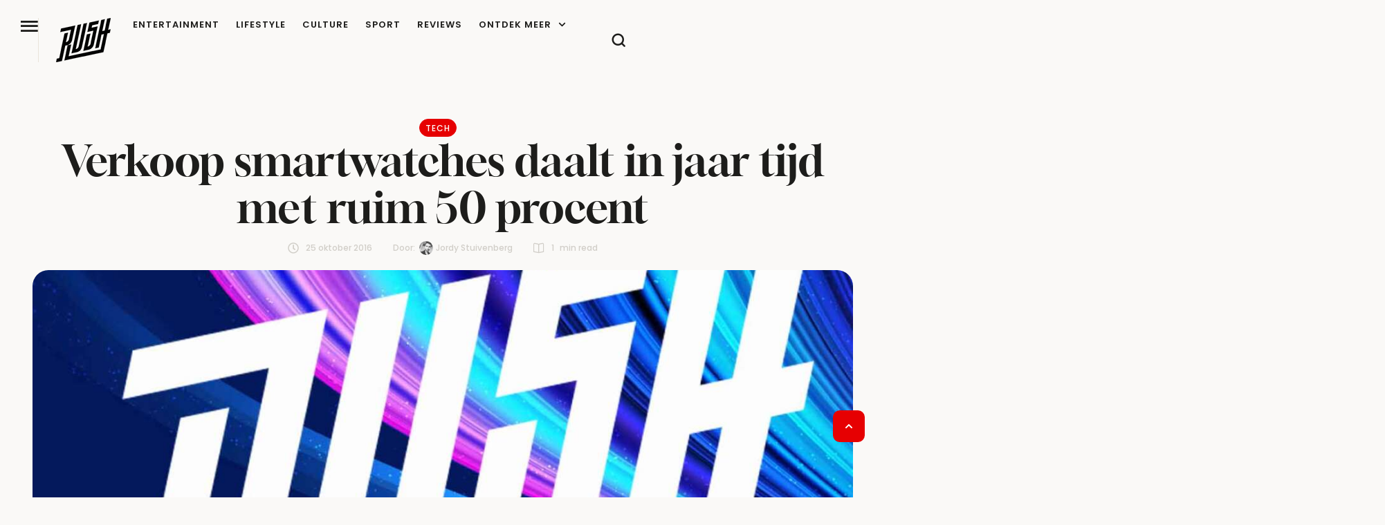

--- FILE ---
content_type: text/html; charset=UTF-8
request_url: https://rush.nl/verkoop-smartwatches-daalt-jaar-tijd-ruim-50-procent/
body_size: 39366
content:
<!doctype html><html lang="nl-NL"><head><meta charset="UTF-8" /><meta name="viewport" content="width=device-width, initial-scale=1" /><link rel="profile" href="https://gmpg.org/xfn/11" /><meta name='robots' content='index, follow, max-image-preview:large, max-snippet:-1, max-video-preview:-1' /><title>Verkoop smartwatches daalt in jaar tijd met ruim 50 procent - RUSH</title><meta name="description" content="Smartwatches blijken dit jaar een stuk minder gewild dan in 2015. De verkoop daalde vergeleken met vorig jaar met liefst 51,6 procent." /><link rel="canonical" href="https://rush.nl/verkoop-smartwatches-daalt-jaar-tijd-ruim-50-procent/" /><meta property="og:locale" content="nl_NL" /><meta property="og:type" content="article" /><meta property="og:title" content="Verkoop smartwatches daalt in jaar tijd met ruim 50 procent" /><meta property="og:description" content="Smartwatches blijken dit jaar een stuk minder gewild dan in 2015. De verkoop daalde vergeleken met vorig jaar met liefst 51,6 procent." /><meta property="og:url" content="https://rush.nl/verkoop-smartwatches-daalt-jaar-tijd-ruim-50-procent/" /><meta property="og:site_name" content="RUSH" /><meta property="article:author" content="https://www.facebook.com/jstuivenberg" /><meta property="article:published_time" content="2016-10-25T07:34:58+00:00" /><meta property="article:modified_time" content="2016-10-25T15:05:42+00:00" /><meta name="author" content="Jordy Stuivenberg" /><meta name="twitter:card" content="summary_large_image" /><meta name="twitter:label1" content="Geschreven door" /><meta name="twitter:data1" content="Jordy Stuivenberg" /><meta name="twitter:label2" content="Geschatte leestijd" /><meta name="twitter:data2" content="1 minuut" /> <script type="application/ld+json" class="yoast-schema-graph">{"@context":"https://schema.org","@graph":[{"@type":"Article","@id":"https://rush.nl/verkoop-smartwatches-daalt-jaar-tijd-ruim-50-procent/#article","isPartOf":{"@id":"https://rush.nl/verkoop-smartwatches-daalt-jaar-tijd-ruim-50-procent/"},"author":{"name":"Jordy Stuivenberg","@id":"https://rush.nl/#/schema/person/8a9380dc99cfb7ac10bb5fa714c91461"},"headline":"Verkoop smartwatches daalt in jaar tijd met ruim 50 procent","datePublished":"2016-10-25T07:34:58+00:00","dateModified":"2016-10-25T15:05:42+00:00","mainEntityOfPage":{"@id":"https://rush.nl/verkoop-smartwatches-daalt-jaar-tijd-ruim-50-procent/"},"wordCount":192,"publisher":{"@id":"https://rush.nl/#organization"},"keywords":["android wear","apple watch","watchos"],"articleSection":["Tech"],"inLanguage":"nl-NL"},{"@type":"WebPage","@id":"https://rush.nl/verkoop-smartwatches-daalt-jaar-tijd-ruim-50-procent/","url":"https://rush.nl/verkoop-smartwatches-daalt-jaar-tijd-ruim-50-procent/","name":"Verkoop smartwatches daalt in jaar tijd met ruim 50 procent - RUSH","isPartOf":{"@id":"https://rush.nl/#website"},"datePublished":"2016-10-25T07:34:58+00:00","dateModified":"2016-10-25T15:05:42+00:00","description":"Smartwatches blijken dit jaar een stuk minder gewild dan in 2015. De verkoop daalde vergeleken met vorig jaar met liefst 51,6 procent.","breadcrumb":{"@id":"https://rush.nl/verkoop-smartwatches-daalt-jaar-tijd-ruim-50-procent/#breadcrumb"},"inLanguage":"nl-NL","potentialAction":[{"@type":"ReadAction","target":["https://rush.nl/verkoop-smartwatches-daalt-jaar-tijd-ruim-50-procent/"]}]},{"@type":"BreadcrumbList","@id":"https://rush.nl/verkoop-smartwatches-daalt-jaar-tijd-ruim-50-procent/#breadcrumb","itemListElement":[{"@type":"ListItem","position":1,"name":"Home","item":"https://rush.nl/"},{"@type":"ListItem","position":2,"name":"Verkoop smartwatches daalt in jaar tijd met ruim 50 procent"}]},{"@type":"WebSite","@id":"https://rush.nl/#website","url":"https://rush.nl/","name":"RUSH","description":"Je dagelijkse dosis lifestyle, entertainment en inspiratie","publisher":{"@id":"https://rush.nl/#organization"},"potentialAction":[{"@type":"SearchAction","target":{"@type":"EntryPoint","urlTemplate":"https://rush.nl/?s={search_term_string}"},"query-input":{"@type":"PropertyValueSpecification","valueRequired":true,"valueName":"search_term_string"}}],"inLanguage":"nl-NL"},{"@type":"Organization","@id":"https://rush.nl/#organization","name":"RUSH","url":"https://rush.nl/","logo":{"@type":"ImageObject","inLanguage":"nl-NL","@id":"https://rush.nl/#/schema/logo/image/","url":"https://rush.nl/wp-content/uploads/2024/11/RUSH-logo-2025-mutedblack-512.png","contentUrl":"https://rush.nl/wp-content/uploads/2024/11/RUSH-logo-2025-mutedblack-512.png","width":512,"height":416,"caption":"RUSH"},"image":{"@id":"https://rush.nl/#/schema/logo/image/"}},{"@type":"Person","@id":"https://rush.nl/#/schema/person/8a9380dc99cfb7ac10bb5fa714c91461","name":"Jordy Stuivenberg","image":{"@type":"ImageObject","inLanguage":"nl-NL","@id":"https://rush.nl/#/schema/person/image/","url":"https://rush.nl/wp-content/uploads/2015/04/11070021_900168413380251_485180505487808298_n-96x96.jpg","contentUrl":"https://rush.nl/wp-content/uploads/2015/04/11070021_900168413380251_485180505487808298_n-96x96.jpg","caption":"Jordy Stuivenberg"},"description":"Jordy is redacteur bij Numrush en daarnaast filmmaker bij zijn eigen bedrijf We Blend It. Zijn interesses liggen vooral op gebied van wearables en automotive.","sameAs":["http://www.weblendit.nl","https://www.facebook.com/jstuivenberg"],"url":"https://rush.nl/author/jordy/"}]}</script> <link rel='dns-prefetch' href='//www.dwin2.com' /><link rel='dns-prefetch' href='//www.googletagmanager.com' /><link rel="alternate" type="application/rss+xml" title="RUSH &raquo; feed" href="https://rush.nl/feed/" /><link rel="alternate" title="oEmbed (JSON)" type="application/json+oembed" href="https://rush.nl/wp-json/oembed/1.0/embed?url=https%3A%2F%2Frush.nl%2Fverkoop-smartwatches-daalt-jaar-tijd-ruim-50-procent%2F" /><link rel="alternate" title="oEmbed (XML)" type="text/xml+oembed" href="https://rush.nl/wp-json/oembed/1.0/embed?url=https%3A%2F%2Frush.nl%2Fverkoop-smartwatches-daalt-jaar-tijd-ruim-50-procent%2F&#038;format=xml" /><link data-optimized="2" rel="stylesheet" href="https://rush.nl/wp-content/litespeed/css/ed9cbab72c6472ae23570f9ea8e40025.css?ver=fbbe5" /> <script type="text/javascript" src="https://rush.nl/wp-includes/js/jquery/jquery.min.js" id="jquery-core-js" defer data-deferred="1"></script> 
 <script type="litespeed/javascript" data-src="https://www.googletagmanager.com/gtag/js?id=GT-NM8H4VJS" id="google_gtagjs-js"></script> <script type="text/javascript" id="google_gtagjs-js-after" src="[data-uri]" defer></script> <link rel="https://api.w.org/" href="https://rush.nl/wp-json/" /><link rel="alternate" title="JSON" type="application/json" href="https://rush.nl/wp-json/wp/v2/posts/65610" /><link rel="EditURI" type="application/rsd+xml" title="RSD" href="https://rush.nl/xmlrpc.php?rsd" /><link rel='shortlink' href='https://rush.nl/?p=65610' /><meta name="generator" content="Site Kit by Google 1.170.0" /><script async data-noptimize="1" data-cfasync="false" src=https://cdn.aa.onstuimig.nl/mega/mega.js type="text/javascript"></script> <noscript><style>.woocommerce-product-gallery{ opacity: 1 !important; }</style></noscript><meta name="google-adsense-platform-account" content="ca-host-pub-2644536267352236"><meta name="google-adsense-platform-domain" content="sitekit.withgoogle.com"><meta name="generator" content="Elementor 3.34.2; features: e_font_icon_svg, additional_custom_breakpoints; settings: css_print_method-external, google_font-enabled, font_display-swap"><link rel="preconnect" href="https://fonts.googleapis.com"><link rel="preconnect" href="https://fonts.gstatic.com/" crossorigin><meta name="generator" content="Powered by Slider Revolution 6.7.40 - responsive, Mobile-Friendly Slider Plugin for WordPress with comfortable drag and drop interface." /><link rel="icon" href="https://rush.nl/wp-content/uploads/2025/11/cropped-rush-favicon4-512-32x32.png" sizes="32x32" /><link rel="icon" href="https://rush.nl/wp-content/uploads/2025/11/cropped-rush-favicon4-512-192x192.png" sizes="192x192" /><link rel="apple-touch-icon" href="https://rush.nl/wp-content/uploads/2025/11/cropped-rush-favicon4-512-180x180.png" /><meta name="msapplication-TileImage" content="https://rush.nl/wp-content/uploads/2025/11/cropped-rush-favicon4-512-270x270.png" /></head><body id="cmsmasters_body" class="pmpro-variation_1 wp-singular post-template-default single single-post postid-65610 single-format-standard wp-custom-logo wp-embed-responsive wp-theme-glossier wp-child-theme-glossier-child theme-glossier pmpro-body-has-access woocommerce-no-js cmsmasters-content-layout-fullwidth elementor-default elementor-kit-317016 elementor-page-317280"><header data-elementor-type="cmsmasters_header" data-elementor-id="317154" class="elementor elementor-317154 cmsmasters-location-cmsmasters_header cmsmasters-header-position-absolute-yes" data-elementor-post-type="elementor_library"><div class="elementor-inner"><div class="elementor-section-wrap"><div class="elementor-element elementor-element-4645005e e-flex e-con-boxed cmsmasters-block-default e-con e-parent" data-id="4645005e" data-element_type="container" id="cmsmasters-scroll-top" data-settings="{&quot;background_background&quot;:&quot;classic&quot;}"><div class="e-con-inner"><div class="elementor-element elementor-element-5dd758dd e-con-full e-flex cmsmasters-block-default e-con e-child" data-id="5dd758dd" data-element_type="container"><div class="elementor-element elementor-element-7c19de8d cmsmasters-trigger-view-default cmsmasters-block-default cmsmasters-sticky-default elementor-widget elementor-widget-cmsmasters-offcanvas" data-id="7c19de8d" data-element_type="widget" data-settings="{&quot;content_block&quot;:[{&quot;_id&quot;:&quot;b86849f&quot;,&quot;nav_menu&quot;:&quot;90&quot;,&quot;content_type&quot;:&quot;navigation&quot;,&quot;description&quot;:null,&quot;title&quot;:&quot;&quot;,&quot;logo_image_source&quot;:null,&quot;logo_type&quot;:null,&quot;logo_image&quot;:null,&quot;logo_image_retina&quot;:null,&quot;logo_image_2x&quot;:null,&quot;logo_image_second_toggle&quot;:null,&quot;logo_image_second&quot;:null,&quot;logo_image_2x_second&quot;:null,&quot;logo_title&quot;:null,&quot;logo_link&quot;:null,&quot;logo_custom_url&quot;:null,&quot;sidebar&quot;:null,&quot;saved_section&quot;:null,&quot;template_id&quot;:null,&quot;offcanvas_item_style&quot;:&quot;&quot;,&quot;content_custom_bg&quot;:null,&quot;box_to_down&quot;:&quot;false&quot;},{&quot;_id&quot;:&quot;6dd4ea6&quot;,&quot;title&quot;:&quot;more&quot;,&quot;content_type&quot;:&quot;section&quot;,&quot;nav_menu&quot;:null,&quot;saved_section&quot;:&quot;317128&quot;,&quot;description&quot;:null,&quot;logo_image_source&quot;:null,&quot;logo_type&quot;:null,&quot;logo_image&quot;:null,&quot;logo_image_retina&quot;:null,&quot;logo_image_2x&quot;:null,&quot;logo_image_second_toggle&quot;:null,&quot;logo_image_second&quot;:null,&quot;logo_image_2x_second&quot;:null,&quot;logo_title&quot;:null,&quot;logo_link&quot;:null,&quot;logo_custom_url&quot;:null,&quot;sidebar&quot;:null,&quot;template_id&quot;:null,&quot;offcanvas_item_style&quot;:&quot;&quot;,&quot;content_custom_bg&quot;:null,&quot;box_to_down&quot;:&quot;false&quot;},{&quot;title&quot;:&quot;Social Media&quot;,&quot;content_type&quot;:&quot;section&quot;,&quot;nav_menu&quot;:null,&quot;_id&quot;:&quot;566dd81&quot;,&quot;saved_section&quot;:&quot;317131&quot;,&quot;description&quot;:null,&quot;logo_image_source&quot;:null,&quot;logo_type&quot;:null,&quot;logo_image&quot;:null,&quot;logo_image_retina&quot;:null,&quot;logo_image_2x&quot;:null,&quot;logo_image_second_toggle&quot;:null,&quot;logo_image_second&quot;:null,&quot;logo_image_2x_second&quot;:null,&quot;logo_title&quot;:null,&quot;logo_link&quot;:null,&quot;logo_custom_url&quot;:null,&quot;sidebar&quot;:null,&quot;template_id&quot;:null,&quot;offcanvas_item_style&quot;:&quot;&quot;,&quot;content_custom_bg&quot;:null,&quot;box_to_down&quot;:&quot;false&quot;}],&quot;canvas_position&quot;:&quot;left&quot;,&quot;animation_type&quot;:&quot;slide&quot;,&quot;overlay_close&quot;:&quot;yes&quot;,&quot;esc_close&quot;:&quot;yes&quot;}" data-widget_type="cmsmasters-offcanvas.default"><div class="elementor-widget-container"><div class="elementor-widget-cmsmasters-offcanvas__wrapper"><div class="elementor-widget-cmsmasters-offcanvas__trigger-container"><div class="elementor-widget-cmsmasters-offcanvas__trigger" role="button" tabindex="0" aria-label="Open Offcanvas"><span class="elementor-widget-cmsmasters-offcanvas__trigger-icon"><i aria-hidden="true" aria-label="Offcanvas Trigger" class="cmsdemo-icon- cms-demo-icon-menu"></i></span><span class="elementor-widget-cmsmasters-offcanvas__trigger-icon-active"><i aria-hidden="true" aria-label="Offcanvas Active Trigger" class="cmsdemo-icon- cms-demo-icon-close"></i></span></div></div><div class="elementor-widget-cmsmasters-offcanvas__content cmsmasters-offcanvas-content-7c19de8d cmsmasters-canvas-animation-type-slide cmsmasters-canvas-position-left cmsmasters-offcanvas-alignment-left"><div class="elementor-widget-cmsmasters-offcanvas__close-container cmsmasters-close-hor-align- cmsmasters-close-ver-align- cmsmasters-position-inside cmsmasters-close-view-default cmsmasters-close-shape-"><div class="elementor-widget-cmsmasters-offcanvas__close" role="button" title="Offcanvas close" tabindex="0"><span class="elementor-widget-cmsmasters-offcanvas__close-icon"><i aria-hidden="true" aria-label="Close Button" class="cmsdemo-icon- cms-demo-icon-close"></i></span></div></div><div class="elementor-widget-cmsmasters-offcanvas__body"><div class="elementor-widget-cmsmasters-offcanvas__body-container cmsmasters-block-all-down"><div class="elementor-widget-cmsmasters-offcanvas__custom-container elementor-repeater-item-b86849f cmsmasters-box-down-false"><div class="elementor-widget-cmsmasters-offcanvas__custom-container-cont"><div class="elementor-widget-cmsmasters-offcanvas__custom-container-cont-inner"></div></div></div><div class="elementor-widget-cmsmasters-offcanvas__custom-container elementor-repeater-item-6dd4ea6 cmsmasters-box-down-false"><div class="elementor-widget-cmsmasters-offcanvas__custom-container-cont"><div class="elementor-widget-cmsmasters-offcanvas__custom-container-cont-inner"><h3 class="elementor-widget-cmsmasters-offcanvas__custom-widget-title">more</h3><div data-elementor-type="section" data-elementor-id="317128" class="elementor elementor-317128" data-elementor-post-type="elementor_library"><div class="elementor-element elementor-element-6ddb8b54 e-con-full e-flex cmsmasters-block-default e-con e-parent" data-id="6ddb8b54" data-element_type="container"><div class="elementor-element elementor-element-1ba99a74 cmsmasters-dropdown-breakpoints-none elementor-widget__width-auto cmsmasters-toggle-view-stacked cmsmasters-dropdown-icon-right cmsmasters-pointer-none cmsmasters-block-default cmsmasters-sticky-default elementor-widget elementor-widget-cmsmasters-nav-menu" data-id="1ba99a74" data-element_type="widget" data-settings="{&quot;layout&quot;:&quot;vertical&quot;,&quot;vertical_menu_type&quot;:&quot;accordion&quot;,&quot;dropdown_breakpoints&quot;:&quot;none&quot;}" data-widget_type="cmsmasters-nav-menu.default"><div class="elementor-widget-container"><nav class="elementor-widget-cmsmasters-nav-menu__main elementor-widget-cmsmasters-nav-menu__container cmsmasters-layout-vertical cmsmasters-vertical-type-accordion" aria-label="Menu"><ul id="menu-1-1ba99a74" class="elementor-widget-cmsmasters-nav-menu__container-inner"><li id="menu-item-319526" class="menu-item menu-item-type-custom menu-item-object-custom menu-item-has-children menu-item-319526"><a class="elementor-widget-cmsmasters-nav-menu__dropdown-item elementor-widget-cmsmasters-nav-menu__item-link-top" aria-label="Menu item"><span class="elementor-widget-cmsmasters-nav-menu__item-text-wrap"><span class="elementor-widget-cmsmasters-nav-menu__item-text">Categorieën</span><span class="elementor-widget-cmsmasters-nav-menu__arrow" role="button" title="Menu item arrow" tabindex="0"><span class="cmsmasters-wrap-icon"><svg aria-hidden="true" class="e-font-icon-svg e-fas-chevron-down" viewBox="0 0 448 512" xmlns="http://www.w3.org/2000/svg"><path d="M207.029 381.476L12.686 187.132c-9.373-9.373-9.373-24.569 0-33.941l22.667-22.667c9.357-9.357 24.522-9.375 33.901-.04L224 284.505l154.745-154.021c9.379-9.335 24.544-9.317 33.901.04l22.667 22.667c9.373 9.373 9.373 24.569 0 33.941L240.971 381.476c-9.373 9.372-24.569 9.372-33.942 0z"></path></svg></span></span></span></a><ul class="sub-menu elementor-widget-cmsmasters-nav-menu__dropdown-submenu"><li id="menu-item-319528" class="menu-item menu-item-type-taxonomy menu-item-object-category menu-item-319528"><a href="https://rush.nl/entertainment/" class="elementor-widget-cmsmasters-nav-menu__dropdown-item sub elementor-widget-cmsmasters-nav-menu__item-link-sub" aria-label="Menu item"><span class="elementor-widget-cmsmasters-nav-menu__item-text-wrap"><span class="elementor-widget-cmsmasters-nav-menu__item-text">Entertainment</span><span class="elementor-widget-cmsmasters-nav-menu__arrow" role="button" title="Menu item arrow" tabindex="0"><span class="cmsmasters-wrap-icon"><svg aria-hidden="true" class="e-font-icon-svg e-fas-chevron-down" viewBox="0 0 448 512" xmlns="http://www.w3.org/2000/svg"><path d="M207.029 381.476L12.686 187.132c-9.373-9.373-9.373-24.569 0-33.941l22.667-22.667c9.357-9.357 24.522-9.375 33.901-.04L224 284.505l154.745-154.021c9.379-9.335 24.544-9.317 33.901.04l22.667 22.667c9.373 9.373 9.373 24.569 0 33.941L240.971 381.476c-9.373 9.372-24.569 9.372-33.942 0z"></path></svg></span></span></span></a></li><li id="menu-item-319531" class="menu-item menu-item-type-taxonomy menu-item-object-category menu-item-319531"><a href="https://rush.nl/lifestyle/" class="elementor-widget-cmsmasters-nav-menu__dropdown-item sub elementor-widget-cmsmasters-nav-menu__item-link-sub" aria-label="Menu item"><span class="elementor-widget-cmsmasters-nav-menu__item-text-wrap"><span class="elementor-widget-cmsmasters-nav-menu__item-text">Lifestyle</span><span class="elementor-widget-cmsmasters-nav-menu__arrow" role="button" title="Menu item arrow" tabindex="0"><span class="cmsmasters-wrap-icon"><svg aria-hidden="true" class="e-font-icon-svg e-fas-chevron-down" viewBox="0 0 448 512" xmlns="http://www.w3.org/2000/svg"><path d="M207.029 381.476L12.686 187.132c-9.373-9.373-9.373-24.569 0-33.941l22.667-22.667c9.357-9.357 24.522-9.375 33.901-.04L224 284.505l154.745-154.021c9.379-9.335 24.544-9.317 33.901.04l22.667 22.667c9.373 9.373 9.373 24.569 0 33.941L240.971 381.476c-9.373 9.372-24.569 9.372-33.942 0z"></path></svg></span></span></span></a></li><li id="menu-item-319529" class="menu-item menu-item-type-taxonomy menu-item-object-category menu-item-319529"><a href="https://rush.nl/culture/" class="elementor-widget-cmsmasters-nav-menu__dropdown-item sub elementor-widget-cmsmasters-nav-menu__item-link-sub" aria-label="Menu item"><span class="elementor-widget-cmsmasters-nav-menu__item-text-wrap"><span class="elementor-widget-cmsmasters-nav-menu__item-text">Culture</span><span class="elementor-widget-cmsmasters-nav-menu__arrow" role="button" title="Menu item arrow" tabindex="0"><span class="cmsmasters-wrap-icon"><svg aria-hidden="true" class="e-font-icon-svg e-fas-chevron-down" viewBox="0 0 448 512" xmlns="http://www.w3.org/2000/svg"><path d="M207.029 381.476L12.686 187.132c-9.373-9.373-9.373-24.569 0-33.941l22.667-22.667c9.357-9.357 24.522-9.375 33.901-.04L224 284.505l154.745-154.021c9.379-9.335 24.544-9.317 33.901.04l22.667 22.667c9.373 9.373 9.373 24.569 0 33.941L240.971 381.476c-9.373 9.372-24.569 9.372-33.942 0z"></path></svg></span></span></span></a></li><li id="menu-item-319533" class="menu-item menu-item-type-taxonomy menu-item-object-category menu-item-319533"><a href="https://rush.nl/sport/" class="elementor-widget-cmsmasters-nav-menu__dropdown-item sub elementor-widget-cmsmasters-nav-menu__item-link-sub" aria-label="Menu item"><span class="elementor-widget-cmsmasters-nav-menu__item-text-wrap"><span class="elementor-widget-cmsmasters-nav-menu__item-text">Sport</span><span class="elementor-widget-cmsmasters-nav-menu__arrow" role="button" title="Menu item arrow" tabindex="0"><span class="cmsmasters-wrap-icon"><svg aria-hidden="true" class="e-font-icon-svg e-fas-chevron-down" viewBox="0 0 448 512" xmlns="http://www.w3.org/2000/svg"><path d="M207.029 381.476L12.686 187.132c-9.373-9.373-9.373-24.569 0-33.941l22.667-22.667c9.357-9.357 24.522-9.375 33.901-.04L224 284.505l154.745-154.021c9.379-9.335 24.544-9.317 33.901.04l22.667 22.667c9.373 9.373 9.373 24.569 0 33.941L240.971 381.476c-9.373 9.372-24.569 9.372-33.942 0z"></path></svg></span></span></span></a></li><li id="menu-item-319530" class="menu-item menu-item-type-taxonomy menu-item-object-category menu-item-319530"><a href="https://rush.nl/work/" class="elementor-widget-cmsmasters-nav-menu__dropdown-item sub elementor-widget-cmsmasters-nav-menu__item-link-sub" aria-label="Menu item"><span class="elementor-widget-cmsmasters-nav-menu__item-text-wrap"><span class="elementor-widget-cmsmasters-nav-menu__item-text">Work</span><span class="elementor-widget-cmsmasters-nav-menu__arrow" role="button" title="Menu item arrow" tabindex="0"><span class="cmsmasters-wrap-icon"><svg aria-hidden="true" class="e-font-icon-svg e-fas-chevron-down" viewBox="0 0 448 512" xmlns="http://www.w3.org/2000/svg"><path d="M207.029 381.476L12.686 187.132c-9.373-9.373-9.373-24.569 0-33.941l22.667-22.667c9.357-9.357 24.522-9.375 33.901-.04L224 284.505l154.745-154.021c9.379-9.335 24.544-9.317 33.901.04l22.667 22.667c9.373 9.373 9.373 24.569 0 33.941L240.971 381.476c-9.373 9.372-24.569 9.372-33.942 0z"></path></svg></span></span></span></a></li><li id="menu-item-319527" class="menu-item menu-item-type-taxonomy menu-item-object-category current-post-ancestor current-menu-parent current-post-parent menu-item-319527"><a href="https://rush.nl/tech/" class="elementor-widget-cmsmasters-nav-menu__dropdown-item sub elementor-widget-cmsmasters-nav-menu__item-link-sub" aria-label="Menu item"><span class="elementor-widget-cmsmasters-nav-menu__item-text-wrap"><span class="elementor-widget-cmsmasters-nav-menu__item-text">Tech</span><span class="elementor-widget-cmsmasters-nav-menu__arrow" role="button" title="Menu item arrow" tabindex="0"><span class="cmsmasters-wrap-icon"><svg aria-hidden="true" class="e-font-icon-svg e-fas-chevron-down" viewBox="0 0 448 512" xmlns="http://www.w3.org/2000/svg"><path d="M207.029 381.476L12.686 187.132c-9.373-9.373-9.373-24.569 0-33.941l22.667-22.667c9.357-9.357 24.522-9.375 33.901-.04L224 284.505l154.745-154.021c9.379-9.335 24.544-9.317 33.901.04l22.667 22.667c9.373 9.373 9.373 24.569 0 33.941L240.971 381.476c-9.373 9.372-24.569 9.372-33.942 0z"></path></svg></span></span></span></a></li><li id="menu-item-319532" class="menu-item menu-item-type-taxonomy menu-item-object-category menu-item-319532"><a href="https://rush.nl/travel/" class="elementor-widget-cmsmasters-nav-menu__dropdown-item sub elementor-widget-cmsmasters-nav-menu__item-link-sub" aria-label="Menu item"><span class="elementor-widget-cmsmasters-nav-menu__item-text-wrap"><span class="elementor-widget-cmsmasters-nav-menu__item-text">Travel</span><span class="elementor-widget-cmsmasters-nav-menu__arrow" role="button" title="Menu item arrow" tabindex="0"><span class="cmsmasters-wrap-icon"><svg aria-hidden="true" class="e-font-icon-svg e-fas-chevron-down" viewBox="0 0 448 512" xmlns="http://www.w3.org/2000/svg"><path d="M207.029 381.476L12.686 187.132c-9.373-9.373-9.373-24.569 0-33.941l22.667-22.667c9.357-9.357 24.522-9.375 33.901-.04L224 284.505l154.745-154.021c9.379-9.335 24.544-9.317 33.901.04l22.667 22.667c9.373 9.373 9.373 24.569 0 33.941L240.971 381.476c-9.373 9.372-24.569 9.372-33.942 0z"></path></svg></span></span></span></a></li></ul></li><li id="menu-item-319535" class="menu-item menu-item-type-post_type menu-item-object-page menu-item-319535"><a href="https://rush.nl/about/" class="elementor-widget-cmsmasters-nav-menu__dropdown-item elementor-widget-cmsmasters-nav-menu__item-link-top" aria-label="Menu item"><span class="elementor-widget-cmsmasters-nav-menu__item-text-wrap"><span class="elementor-widget-cmsmasters-nav-menu__item-text">Over Rush</span><span class="elementor-widget-cmsmasters-nav-menu__arrow" role="button" title="Menu item arrow" tabindex="0"><span class="cmsmasters-wrap-icon"><svg aria-hidden="true" class="e-font-icon-svg e-fas-chevron-down" viewBox="0 0 448 512" xmlns="http://www.w3.org/2000/svg"><path d="M207.029 381.476L12.686 187.132c-9.373-9.373-9.373-24.569 0-33.941l22.667-22.667c9.357-9.357 24.522-9.375 33.901-.04L224 284.505l154.745-154.021c9.379-9.335 24.544-9.317 33.901.04l22.667 22.667c9.373 9.373 9.373 24.569 0 33.941L240.971 381.476c-9.373 9.372-24.569 9.372-33.942 0z"></path></svg></span></span></span></a></li><li id="menu-item-319538" class="menu-item menu-item-type-post_type menu-item-object-page menu-item-319538"><a href="https://rush.nl/contact/" class="elementor-widget-cmsmasters-nav-menu__dropdown-item elementor-widget-cmsmasters-nav-menu__item-link-top" aria-label="Menu item"><span class="elementor-widget-cmsmasters-nav-menu__item-text-wrap"><span class="elementor-widget-cmsmasters-nav-menu__item-text">Contact</span><span class="elementor-widget-cmsmasters-nav-menu__arrow" role="button" title="Menu item arrow" tabindex="0"><span class="cmsmasters-wrap-icon"><svg aria-hidden="true" class="e-font-icon-svg e-fas-chevron-down" viewBox="0 0 448 512" xmlns="http://www.w3.org/2000/svg"><path d="M207.029 381.476L12.686 187.132c-9.373-9.373-9.373-24.569 0-33.941l22.667-22.667c9.357-9.357 24.522-9.375 33.901-.04L224 284.505l154.745-154.021c9.379-9.335 24.544-9.317 33.901.04l22.667 22.667c9.373 9.373 9.373 24.569 0 33.941L240.971 381.476c-9.373 9.372-24.569 9.372-33.942 0z"></path></svg></span></span></span></a></li><li id="menu-item-322811" class="menu-item menu-item-type-post_type menu-item-object-page menu-item-322811"><a href="https://rush.nl/adverteren-2/" class="elementor-widget-cmsmasters-nav-menu__dropdown-item elementor-widget-cmsmasters-nav-menu__item-link-top" aria-label="Menu item"><span class="elementor-widget-cmsmasters-nav-menu__item-text-wrap"><span class="elementor-widget-cmsmasters-nav-menu__item-text">Adverteren op RUSH</span><span class="elementor-widget-cmsmasters-nav-menu__arrow" role="button" title="Menu item arrow" tabindex="0"><span class="cmsmasters-wrap-icon"><svg aria-hidden="true" class="e-font-icon-svg e-fas-chevron-down" viewBox="0 0 448 512" xmlns="http://www.w3.org/2000/svg"><path d="M207.029 381.476L12.686 187.132c-9.373-9.373-9.373-24.569 0-33.941l22.667-22.667c9.357-9.357 24.522-9.375 33.901-.04L224 284.505l154.745-154.021c9.379-9.335 24.544-9.317 33.901.04l22.667 22.667c9.373 9.373 9.373 24.569 0 33.941L240.971 381.476c-9.373 9.372-24.569 9.372-33.942 0z"></path></svg></span></span></span></a></li><li id="menu-item-319537" class="menu-item menu-item-type-post_type menu-item-object-page menu-item-319537"><a href="https://rush.nl/algemene-voorwaarden/" class="elementor-widget-cmsmasters-nav-menu__dropdown-item elementor-widget-cmsmasters-nav-menu__item-link-top" aria-label="Menu item"><span class="elementor-widget-cmsmasters-nav-menu__item-text-wrap"><span class="elementor-widget-cmsmasters-nav-menu__item-text">Algemene Voorwaarden</span><span class="elementor-widget-cmsmasters-nav-menu__arrow" role="button" title="Menu item arrow" tabindex="0"><span class="cmsmasters-wrap-icon"><svg aria-hidden="true" class="e-font-icon-svg e-fas-chevron-down" viewBox="0 0 448 512" xmlns="http://www.w3.org/2000/svg"><path d="M207.029 381.476L12.686 187.132c-9.373-9.373-9.373-24.569 0-33.941l22.667-22.667c9.357-9.357 24.522-9.375 33.901-.04L224 284.505l154.745-154.021c9.379-9.335 24.544-9.317 33.901.04l22.667 22.667c9.373 9.373 9.373 24.569 0 33.941L240.971 381.476c-9.373 9.372-24.569 9.372-33.942 0z"></path></svg></span></span></span></a></li><li id="menu-item-319534" class="menu-item menu-item-type-post_type menu-item-object-page menu-item-privacy-policy menu-item-319534"><a rel="privacy-policy" href="https://rush.nl/privacy/" class="elementor-widget-cmsmasters-nav-menu__dropdown-item elementor-widget-cmsmasters-nav-menu__item-link-top" aria-label="Menu item"><span class="elementor-widget-cmsmasters-nav-menu__item-text-wrap"><span class="elementor-widget-cmsmasters-nav-menu__item-text">Privacy</span><span class="elementor-widget-cmsmasters-nav-menu__arrow" role="button" title="Menu item arrow" tabindex="0"><span class="cmsmasters-wrap-icon"><svg aria-hidden="true" class="e-font-icon-svg e-fas-chevron-down" viewBox="0 0 448 512" xmlns="http://www.w3.org/2000/svg"><path d="M207.029 381.476L12.686 187.132c-9.373-9.373-9.373-24.569 0-33.941l22.667-22.667c9.357-9.357 24.522-9.375 33.901-.04L224 284.505l154.745-154.021c9.379-9.335 24.544-9.317 33.901.04l22.667 22.667c9.373 9.373 9.373 24.569 0 33.941L240.971 381.476c-9.373 9.372-24.569 9.372-33.942 0z"></path></svg></span></span></span></a></li></ul></nav><div class="elementor-widget-cmsmasters-nav-menu__toggle-container cmsmasters-layout-vertical cmsmasters-menu-dropdown-type-"><div class="elementor-widget-cmsmasters-nav-menu__toggle cmsmasters-icon-align-" role="button" tabindex="0"><span class="cmsmasters-toggle-icon"><svg aria-hidden="true" aria-label="Menu Toggle" class="e-font-icon-svg e-fas-bars" viewBox="0 0 448 512" xmlns="http://www.w3.org/2000/svg"><path d="M16 132h416c8.837 0 16-7.163 16-16V76c0-8.837-7.163-16-16-16H16C7.163 60 0 67.163 0 76v40c0 8.837 7.163 16 16 16zm0 160h416c8.837 0 16-7.163 16-16v-40c0-8.837-7.163-16-16-16H16c-8.837 0-16 7.163-16 16v40c0 8.837 7.163 16 16 16zm0 160h416c8.837 0 16-7.163 16-16v-40c0-8.837-7.163-16-16-16H16c-8.837 0-16 7.163-16 16v40c0 8.837 7.163 16 16 16z"></path></svg></span><span class="cmsmasters-toggle-icon-active"><svg aria-hidden="true" aria-label="Menu Active Toggle" class="e-font-icon-svg e-fas-times" viewBox="0 0 352 512" xmlns="http://www.w3.org/2000/svg"><path d="M242.72 256l100.07-100.07c12.28-12.28 12.28-32.19 0-44.48l-22.24-22.24c-12.28-12.28-32.19-12.28-44.48 0L176 189.28 75.93 89.21c-12.28-12.28-32.19-12.28-44.48 0L9.21 111.45c-12.28 12.28-12.28 32.19 0 44.48L109.28 256 9.21 356.07c-12.28 12.28-12.28 32.19 0 44.48l22.24 22.24c12.28 12.28 32.2 12.28 44.48 0L176 322.72l100.07 100.07c12.28 12.28 32.2 12.28 44.48 0l22.24-22.24c12.28-12.28 12.28-32.19 0-44.48L242.72 256z"></path></svg></span></div></div><nav class="elementor-widget-cmsmasters-nav-menu__dropdown elementor-widget-cmsmasters-nav-menu__container cmsmasters-layout-vertical cmsmasters-menu-dropdown-type- cmsmasters-vertical-type-accordion" aria-label="Menu"><ul id="cmsmasters_menu-4-1ba99a74" class="elementor-widget-cmsmasters-nav-menu__container-inner cmsmasters-nav-menu-dropdown"><li class="menu-item menu-item-type-custom menu-item-object-custom menu-item-has-children menu-item-319526"><a class="elementor-widget-cmsmasters-nav-menu__dropdown-item" aria-label="Menu item"><span class="elementor-widget-cmsmasters-nav-menu__item-text-wrap"><span class="elementor-widget-cmsmasters-nav-menu__item-text">Categorieën</span><span class="elementor-widget-cmsmasters-nav-menu__arrow" role="button" title="Menu item arrow" tabindex="0"><span class="cmsmasters-wrap-icon"><svg aria-hidden="true" class="e-font-icon-svg e-fas-chevron-down" viewBox="0 0 448 512" xmlns="http://www.w3.org/2000/svg"><path d="M207.029 381.476L12.686 187.132c-9.373-9.373-9.373-24.569 0-33.941l22.667-22.667c9.357-9.357 24.522-9.375 33.901-.04L224 284.505l154.745-154.021c9.379-9.335 24.544-9.317 33.901.04l22.667 22.667c9.373 9.373 9.373 24.569 0 33.941L240.971 381.476c-9.373 9.372-24.569 9.372-33.942 0z"></path></svg></span></span></span></a><ul class="sub-menu elementor-widget-cmsmasters-nav-menu__dropdown-submenu"><li class="menu-item menu-item-type-taxonomy menu-item-object-category menu-item-319528"><a href="https://rush.nl/entertainment/" class="elementor-widget-cmsmasters-nav-menu__dropdown-item sub" aria-label="Menu item"><span class="elementor-widget-cmsmasters-nav-menu__item-text-wrap"><span class="elementor-widget-cmsmasters-nav-menu__item-text">Entertainment</span><span class="elementor-widget-cmsmasters-nav-menu__arrow" role="button" title="Menu item arrow" tabindex="0"><span class="cmsmasters-wrap-icon"><svg aria-hidden="true" class="e-font-icon-svg e-fas-chevron-down" viewBox="0 0 448 512" xmlns="http://www.w3.org/2000/svg"><path d="M207.029 381.476L12.686 187.132c-9.373-9.373-9.373-24.569 0-33.941l22.667-22.667c9.357-9.357 24.522-9.375 33.901-.04L224 284.505l154.745-154.021c9.379-9.335 24.544-9.317 33.901.04l22.667 22.667c9.373 9.373 9.373 24.569 0 33.941L240.971 381.476c-9.373 9.372-24.569 9.372-33.942 0z"></path></svg></span></span></span></a></li><li class="menu-item menu-item-type-taxonomy menu-item-object-category menu-item-319531"><a href="https://rush.nl/lifestyle/" class="elementor-widget-cmsmasters-nav-menu__dropdown-item sub" aria-label="Menu item"><span class="elementor-widget-cmsmasters-nav-menu__item-text-wrap"><span class="elementor-widget-cmsmasters-nav-menu__item-text">Lifestyle</span><span class="elementor-widget-cmsmasters-nav-menu__arrow" role="button" title="Menu item arrow" tabindex="0"><span class="cmsmasters-wrap-icon"><svg aria-hidden="true" class="e-font-icon-svg e-fas-chevron-down" viewBox="0 0 448 512" xmlns="http://www.w3.org/2000/svg"><path d="M207.029 381.476L12.686 187.132c-9.373-9.373-9.373-24.569 0-33.941l22.667-22.667c9.357-9.357 24.522-9.375 33.901-.04L224 284.505l154.745-154.021c9.379-9.335 24.544-9.317 33.901.04l22.667 22.667c9.373 9.373 9.373 24.569 0 33.941L240.971 381.476c-9.373 9.372-24.569 9.372-33.942 0z"></path></svg></span></span></span></a></li><li class="menu-item menu-item-type-taxonomy menu-item-object-category menu-item-319529"><a href="https://rush.nl/culture/" class="elementor-widget-cmsmasters-nav-menu__dropdown-item sub" aria-label="Menu item"><span class="elementor-widget-cmsmasters-nav-menu__item-text-wrap"><span class="elementor-widget-cmsmasters-nav-menu__item-text">Culture</span><span class="elementor-widget-cmsmasters-nav-menu__arrow" role="button" title="Menu item arrow" tabindex="0"><span class="cmsmasters-wrap-icon"><svg aria-hidden="true" class="e-font-icon-svg e-fas-chevron-down" viewBox="0 0 448 512" xmlns="http://www.w3.org/2000/svg"><path d="M207.029 381.476L12.686 187.132c-9.373-9.373-9.373-24.569 0-33.941l22.667-22.667c9.357-9.357 24.522-9.375 33.901-.04L224 284.505l154.745-154.021c9.379-9.335 24.544-9.317 33.901.04l22.667 22.667c9.373 9.373 9.373 24.569 0 33.941L240.971 381.476c-9.373 9.372-24.569 9.372-33.942 0z"></path></svg></span></span></span></a></li><li class="menu-item menu-item-type-taxonomy menu-item-object-category menu-item-319533"><a href="https://rush.nl/sport/" class="elementor-widget-cmsmasters-nav-menu__dropdown-item sub" aria-label="Menu item"><span class="elementor-widget-cmsmasters-nav-menu__item-text-wrap"><span class="elementor-widget-cmsmasters-nav-menu__item-text">Sport</span><span class="elementor-widget-cmsmasters-nav-menu__arrow" role="button" title="Menu item arrow" tabindex="0"><span class="cmsmasters-wrap-icon"><svg aria-hidden="true" class="e-font-icon-svg e-fas-chevron-down" viewBox="0 0 448 512" xmlns="http://www.w3.org/2000/svg"><path d="M207.029 381.476L12.686 187.132c-9.373-9.373-9.373-24.569 0-33.941l22.667-22.667c9.357-9.357 24.522-9.375 33.901-.04L224 284.505l154.745-154.021c9.379-9.335 24.544-9.317 33.901.04l22.667 22.667c9.373 9.373 9.373 24.569 0 33.941L240.971 381.476c-9.373 9.372-24.569 9.372-33.942 0z"></path></svg></span></span></span></a></li><li class="menu-item menu-item-type-taxonomy menu-item-object-category menu-item-319530"><a href="https://rush.nl/work/" class="elementor-widget-cmsmasters-nav-menu__dropdown-item sub" aria-label="Menu item"><span class="elementor-widget-cmsmasters-nav-menu__item-text-wrap"><span class="elementor-widget-cmsmasters-nav-menu__item-text">Work</span><span class="elementor-widget-cmsmasters-nav-menu__arrow" role="button" title="Menu item arrow" tabindex="0"><span class="cmsmasters-wrap-icon"><svg aria-hidden="true" class="e-font-icon-svg e-fas-chevron-down" viewBox="0 0 448 512" xmlns="http://www.w3.org/2000/svg"><path d="M207.029 381.476L12.686 187.132c-9.373-9.373-9.373-24.569 0-33.941l22.667-22.667c9.357-9.357 24.522-9.375 33.901-.04L224 284.505l154.745-154.021c9.379-9.335 24.544-9.317 33.901.04l22.667 22.667c9.373 9.373 9.373 24.569 0 33.941L240.971 381.476c-9.373 9.372-24.569 9.372-33.942 0z"></path></svg></span></span></span></a></li><li class="menu-item menu-item-type-taxonomy menu-item-object-category current-post-ancestor current-menu-parent current-post-parent menu-item-319527"><a href="https://rush.nl/tech/" class="elementor-widget-cmsmasters-nav-menu__dropdown-item sub" aria-label="Menu item"><span class="elementor-widget-cmsmasters-nav-menu__item-text-wrap"><span class="elementor-widget-cmsmasters-nav-menu__item-text">Tech</span><span class="elementor-widget-cmsmasters-nav-menu__arrow" role="button" title="Menu item arrow" tabindex="0"><span class="cmsmasters-wrap-icon"><svg aria-hidden="true" class="e-font-icon-svg e-fas-chevron-down" viewBox="0 0 448 512" xmlns="http://www.w3.org/2000/svg"><path d="M207.029 381.476L12.686 187.132c-9.373-9.373-9.373-24.569 0-33.941l22.667-22.667c9.357-9.357 24.522-9.375 33.901-.04L224 284.505l154.745-154.021c9.379-9.335 24.544-9.317 33.901.04l22.667 22.667c9.373 9.373 9.373 24.569 0 33.941L240.971 381.476c-9.373 9.372-24.569 9.372-33.942 0z"></path></svg></span></span></span></a></li><li class="menu-item menu-item-type-taxonomy menu-item-object-category menu-item-319532"><a href="https://rush.nl/travel/" class="elementor-widget-cmsmasters-nav-menu__dropdown-item sub" aria-label="Menu item"><span class="elementor-widget-cmsmasters-nav-menu__item-text-wrap"><span class="elementor-widget-cmsmasters-nav-menu__item-text">Travel</span><span class="elementor-widget-cmsmasters-nav-menu__arrow" role="button" title="Menu item arrow" tabindex="0"><span class="cmsmasters-wrap-icon"><svg aria-hidden="true" class="e-font-icon-svg e-fas-chevron-down" viewBox="0 0 448 512" xmlns="http://www.w3.org/2000/svg"><path d="M207.029 381.476L12.686 187.132c-9.373-9.373-9.373-24.569 0-33.941l22.667-22.667c9.357-9.357 24.522-9.375 33.901-.04L224 284.505l154.745-154.021c9.379-9.335 24.544-9.317 33.901.04l22.667 22.667c9.373 9.373 9.373 24.569 0 33.941L240.971 381.476c-9.373 9.372-24.569 9.372-33.942 0z"></path></svg></span></span></span></a></li></ul></li><li class="menu-item menu-item-type-post_type menu-item-object-page menu-item-319535"><a href="https://rush.nl/about/" class="elementor-widget-cmsmasters-nav-menu__dropdown-item" aria-label="Menu item"><span class="elementor-widget-cmsmasters-nav-menu__item-text-wrap"><span class="elementor-widget-cmsmasters-nav-menu__item-text">Over Rush</span><span class="elementor-widget-cmsmasters-nav-menu__arrow" role="button" title="Menu item arrow" tabindex="0"><span class="cmsmasters-wrap-icon"><svg aria-hidden="true" class="e-font-icon-svg e-fas-chevron-down" viewBox="0 0 448 512" xmlns="http://www.w3.org/2000/svg"><path d="M207.029 381.476L12.686 187.132c-9.373-9.373-9.373-24.569 0-33.941l22.667-22.667c9.357-9.357 24.522-9.375 33.901-.04L224 284.505l154.745-154.021c9.379-9.335 24.544-9.317 33.901.04l22.667 22.667c9.373 9.373 9.373 24.569 0 33.941L240.971 381.476c-9.373 9.372-24.569 9.372-33.942 0z"></path></svg></span></span></span></a></li><li class="menu-item menu-item-type-post_type menu-item-object-page menu-item-319538"><a href="https://rush.nl/contact/" class="elementor-widget-cmsmasters-nav-menu__dropdown-item" aria-label="Menu item"><span class="elementor-widget-cmsmasters-nav-menu__item-text-wrap"><span class="elementor-widget-cmsmasters-nav-menu__item-text">Contact</span><span class="elementor-widget-cmsmasters-nav-menu__arrow" role="button" title="Menu item arrow" tabindex="0"><span class="cmsmasters-wrap-icon"><svg aria-hidden="true" class="e-font-icon-svg e-fas-chevron-down" viewBox="0 0 448 512" xmlns="http://www.w3.org/2000/svg"><path d="M207.029 381.476L12.686 187.132c-9.373-9.373-9.373-24.569 0-33.941l22.667-22.667c9.357-9.357 24.522-9.375 33.901-.04L224 284.505l154.745-154.021c9.379-9.335 24.544-9.317 33.901.04l22.667 22.667c9.373 9.373 9.373 24.569 0 33.941L240.971 381.476c-9.373 9.372-24.569 9.372-33.942 0z"></path></svg></span></span></span></a></li><li class="menu-item menu-item-type-post_type menu-item-object-page menu-item-322811"><a href="https://rush.nl/adverteren-2/" class="elementor-widget-cmsmasters-nav-menu__dropdown-item" aria-label="Menu item"><span class="elementor-widget-cmsmasters-nav-menu__item-text-wrap"><span class="elementor-widget-cmsmasters-nav-menu__item-text">Adverteren op RUSH</span><span class="elementor-widget-cmsmasters-nav-menu__arrow" role="button" title="Menu item arrow" tabindex="0"><span class="cmsmasters-wrap-icon"><svg aria-hidden="true" class="e-font-icon-svg e-fas-chevron-down" viewBox="0 0 448 512" xmlns="http://www.w3.org/2000/svg"><path d="M207.029 381.476L12.686 187.132c-9.373-9.373-9.373-24.569 0-33.941l22.667-22.667c9.357-9.357 24.522-9.375 33.901-.04L224 284.505l154.745-154.021c9.379-9.335 24.544-9.317 33.901.04l22.667 22.667c9.373 9.373 9.373 24.569 0 33.941L240.971 381.476c-9.373 9.372-24.569 9.372-33.942 0z"></path></svg></span></span></span></a></li><li class="menu-item menu-item-type-post_type menu-item-object-page menu-item-319537"><a href="https://rush.nl/algemene-voorwaarden/" class="elementor-widget-cmsmasters-nav-menu__dropdown-item" aria-label="Menu item"><span class="elementor-widget-cmsmasters-nav-menu__item-text-wrap"><span class="elementor-widget-cmsmasters-nav-menu__item-text">Algemene Voorwaarden</span><span class="elementor-widget-cmsmasters-nav-menu__arrow" role="button" title="Menu item arrow" tabindex="0"><span class="cmsmasters-wrap-icon"><svg aria-hidden="true" class="e-font-icon-svg e-fas-chevron-down" viewBox="0 0 448 512" xmlns="http://www.w3.org/2000/svg"><path d="M207.029 381.476L12.686 187.132c-9.373-9.373-9.373-24.569 0-33.941l22.667-22.667c9.357-9.357 24.522-9.375 33.901-.04L224 284.505l154.745-154.021c9.379-9.335 24.544-9.317 33.901.04l22.667 22.667c9.373 9.373 9.373 24.569 0 33.941L240.971 381.476c-9.373 9.372-24.569 9.372-33.942 0z"></path></svg></span></span></span></a></li><li class="menu-item menu-item-type-post_type menu-item-object-page menu-item-privacy-policy menu-item-319534"><a rel="privacy-policy" href="https://rush.nl/privacy/" class="elementor-widget-cmsmasters-nav-menu__dropdown-item" aria-label="Menu item"><span class="elementor-widget-cmsmasters-nav-menu__item-text-wrap"><span class="elementor-widget-cmsmasters-nav-menu__item-text">Privacy</span><span class="elementor-widget-cmsmasters-nav-menu__arrow" role="button" title="Menu item arrow" tabindex="0"><span class="cmsmasters-wrap-icon"><svg aria-hidden="true" class="e-font-icon-svg e-fas-chevron-down" viewBox="0 0 448 512" xmlns="http://www.w3.org/2000/svg"><path d="M207.029 381.476L12.686 187.132c-9.373-9.373-9.373-24.569 0-33.941l22.667-22.667c9.357-9.357 24.522-9.375 33.901-.04L224 284.505l154.745-154.021c9.379-9.335 24.544-9.317 33.901.04l22.667 22.667c9.373 9.373 9.373 24.569 0 33.941L240.971 381.476c-9.373 9.372-24.569 9.372-33.942 0z"></path></svg></span></span></span></a></li></ul></nav></div></div></div></div></div></div></div><div class="elementor-widget-cmsmasters-offcanvas__custom-container elementor-repeater-item-566dd81 cmsmasters-box-down-false"><div class="elementor-widget-cmsmasters-offcanvas__custom-container-cont"><div class="elementor-widget-cmsmasters-offcanvas__custom-container-cont-inner"><h3 class="elementor-widget-cmsmasters-offcanvas__custom-widget-title">Social Media</h3><div data-elementor-type="section" data-elementor-id="317131" class="elementor elementor-317131" data-elementor-post-type="elementor_library"><div class="elementor-element elementor-element-4b7b7cbb e-con-full e-flex cmsmasters-block-default e-con e-parent" data-id="4b7b7cbb" data-element_type="container"><div class="elementor-element elementor-element-58530437 elementor-shape-rounded elementor-grid-0 e-grid-align-center cmsmasters-block-default cmsmasters-sticky-default elementor-widget elementor-widget-social-icons" data-id="58530437" data-element_type="widget" data-widget_type="social-icons.default"><div class="elementor-widget-container"><div class="elementor-social-icons-wrapper elementor-grid" role="list">
<span class="elementor-grid-item" role="listitem">
<a class="elementor-icon elementor-social-icon elementor-social-icon-instagram elementor-repeater-item-20f8fdd" href="https://instagram.com/rush.magazine" target="_blank">
<span class="elementor-screen-only">Instagram</span>
<svg aria-hidden="true" class="e-font-icon-svg e-fab-instagram" viewBox="0 0 448 512" xmlns="http://www.w3.org/2000/svg"><path d="M224.1 141c-63.6 0-114.9 51.3-114.9 114.9s51.3 114.9 114.9 114.9S339 319.5 339 255.9 287.7 141 224.1 141zm0 189.6c-41.1 0-74.7-33.5-74.7-74.7s33.5-74.7 74.7-74.7 74.7 33.5 74.7 74.7-33.6 74.7-74.7 74.7zm146.4-194.3c0 14.9-12 26.8-26.8 26.8-14.9 0-26.8-12-26.8-26.8s12-26.8 26.8-26.8 26.8 12 26.8 26.8zm76.1 27.2c-1.7-35.9-9.9-67.7-36.2-93.9-26.2-26.2-58-34.4-93.9-36.2-37-2.1-147.9-2.1-184.9 0-35.8 1.7-67.6 9.9-93.9 36.1s-34.4 58-36.2 93.9c-2.1 37-2.1 147.9 0 184.9 1.7 35.9 9.9 67.7 36.2 93.9s58 34.4 93.9 36.2c37 2.1 147.9 2.1 184.9 0 35.9-1.7 67.7-9.9 93.9-36.2 26.2-26.2 34.4-58 36.2-93.9 2.1-37 2.1-147.8 0-184.8zM398.8 388c-7.8 19.6-22.9 34.7-42.6 42.6-29.5 11.7-99.5 9-132.1 9s-102.7 2.6-132.1-9c-19.6-7.8-34.7-22.9-42.6-42.6-11.7-29.5-9-99.5-9-132.1s-2.6-102.7 9-132.1c7.8-19.6 22.9-34.7 42.6-42.6 29.5-11.7 99.5-9 132.1-9s102.7-2.6 132.1 9c19.6 7.8 34.7 22.9 42.6 42.6 11.7 29.5 9 99.5 9 132.1s2.7 102.7-9 132.1z"></path></svg>					</a>
</span>
<span class="elementor-grid-item" role="listitem">
<a class="elementor-icon elementor-social-icon elementor-social-icon-facebook elementor-repeater-item-8e4620a" href="http://facebook.com/numrush" target="_blank">
<span class="elementor-screen-only">Facebook</span>
<svg aria-hidden="true" class="e-font-icon-svg e-fab-facebook" viewBox="0 0 512 512" xmlns="http://www.w3.org/2000/svg"><path d="M504 256C504 119 393 8 256 8S8 119 8 256c0 123.78 90.69 226.38 209.25 245V327.69h-63V256h63v-54.64c0-62.15 37-96.48 93.67-96.48 27.14 0 55.52 4.84 55.52 4.84v61h-31.28c-30.8 0-40.41 19.12-40.41 38.73V256h68.78l-11 71.69h-57.78V501C413.31 482.38 504 379.78 504 256z"></path></svg>					</a>
</span>
<span class="elementor-grid-item" role="listitem">
<a class="elementor-icon elementor-social-icon elementor-social-icon-x-twitter elementor-repeater-item-c6bdfcd" href="http://x.com/rush_nl" target="_blank">
<span class="elementor-screen-only">X-twitter</span>
<svg aria-hidden="true" class="e-font-icon-svg e-fab-x-twitter" viewBox="0 0 512 512" xmlns="http://www.w3.org/2000/svg"><path d="M389.2 48h70.6L305.6 224.2 487 464H345L233.7 318.6 106.5 464H35.8L200.7 275.5 26.8 48H172.4L272.9 180.9 389.2 48zM364.4 421.8h39.1L151.1 88h-42L364.4 421.8z"></path></svg>					</a>
</span>
<span class="elementor-grid-item" role="listitem">
<a class="elementor-icon elementor-social-icon elementor-social-icon-youtube elementor-repeater-item-bea9677" href="https://www.youtube.com/@f1spoileralert" target="_blank">
<span class="elementor-screen-only">Youtube</span>
<svg aria-hidden="true" class="e-font-icon-svg e-fab-youtube" viewBox="0 0 576 512" xmlns="http://www.w3.org/2000/svg"><path d="M549.655 124.083c-6.281-23.65-24.787-42.276-48.284-48.597C458.781 64 288 64 288 64S117.22 64 74.629 75.486c-23.497 6.322-42.003 24.947-48.284 48.597-11.412 42.867-11.412 132.305-11.412 132.305s0 89.438 11.412 132.305c6.281 23.65 24.787 41.5 48.284 47.821C117.22 448 288 448 288 448s170.78 0 213.371-11.486c23.497-6.321 42.003-24.171 48.284-47.821 11.412-42.867 11.412-132.305 11.412-132.305s0-89.438-11.412-132.305zm-317.51 213.508V175.185l142.739 81.205-142.739 81.201z"></path></svg>					</a>
</span></div></div></div></div></div></div></div></div></div></div></div><div class="elementor-widget-cmsmasters-offcanvas__container__overlay"></div></div></div></div><div class="elementor-element elementor-element-165f6036 elementor-widget__width-initial cmsmasters-logo-type-image cmsmasters-block-default cmsmasters-sticky-default elementor-widget elementor-widget-cmsmasters-site-logo" data-id="165f6036" data-element_type="widget" data-widget_type="cmsmasters-site-logo.default"><div class="elementor-widget-container"><div class="elementor-widget-cmsmasters-site-logo__container"><div class="elementor-widget-cmsmasters-site-logo__image-container"><a href="https://rush.nl" class="elementor-widget-cmsmasters-site-logo__link" rel="nofollow"><img src="https://rush.nl/wp-content/uploads/2024/11/RUSH-logo-mini.png" alt="RUSH" title="RUSH" class="elementor-widget-cmsmasters-site-logo__img elementor-widget-cmsmasters-site-logo-second"/><img src="https://rush.nl/wp-content/uploads/2024/11/RUSH-logo-mini-black.png" alt="RUSH" title="RUSH" class="elementor-widget-cmsmasters-site-logo__img elementor-widget-cmsmasters-site-logo-main"/></a></div></div></div></div><div class="elementor-element elementor-element-1674278 cmsmasters-dropdown-breakpoints-none elementor-hidden-tablet elementor-hidden-mobile elementor-widget__width-auto cmsmasters-icon-position-right cmsmasters-toggle-view-stacked cmsmasters-dropdown-icon-right cmsmasters-pointer-none cmsmasters-block-default cmsmasters-sticky-default elementor-widget elementor-widget-cmsmasters-nav-menu" data-id="1674278" data-element_type="widget" data-settings="{&quot;dropdown_breakpoints&quot;:&quot;none&quot;,&quot;dropdown_horizontal_distance&quot;:{&quot;unit&quot;:&quot;px&quot;,&quot;size&quot;:2,&quot;sizes&quot;:[]},&quot;layout&quot;:&quot;horizontal&quot;}" data-widget_type="cmsmasters-nav-menu.default"><div class="elementor-widget-container"><nav class="elementor-widget-cmsmasters-nav-menu__main elementor-widget-cmsmasters-nav-menu__container cmsmasters-layout-horizontal" aria-label="Menu"><ul id="menu-1-1674278" class="elementor-widget-cmsmasters-nav-menu__container-inner"><li id="menu-item-319195" class="menu-item menu-item-type-taxonomy menu-item-object-category menu-item-319195"><a href="https://rush.nl/entertainment/" class="elementor-widget-cmsmasters-nav-menu__dropdown-item elementor-widget-cmsmasters-nav-menu__item-link-top" aria-label="Menu item"><span class="elementor-widget-cmsmasters-nav-menu__item-text-wrap"><span class="elementor-widget-cmsmasters-nav-menu__item-text">Entertainment</span><span class="elementor-widget-cmsmasters-nav-menu__arrow" role="button" title="Menu item arrow" tabindex="0"><span class="cmsmasters-wrap-icon"><svg aria-hidden="true" class="e-font-icon-svg e-fas-chevron-down" viewBox="0 0 448 512" xmlns="http://www.w3.org/2000/svg"><path d="M207.029 381.476L12.686 187.132c-9.373-9.373-9.373-24.569 0-33.941l22.667-22.667c9.357-9.357 24.522-9.375 33.901-.04L224 284.505l154.745-154.021c9.379-9.335 24.544-9.317 33.901.04l22.667 22.667c9.373 9.373 9.373 24.569 0 33.941L240.971 381.476c-9.373 9.372-24.569 9.372-33.942 0z"></path></svg></span></span></span><span class="cmsmasters-animation"></span></a></li><li id="menu-item-33010" class="menu-item menu-item-type-taxonomy menu-item-object-category menu-item-33010"><a href="https://rush.nl/lifestyle/" class="elementor-widget-cmsmasters-nav-menu__dropdown-item elementor-widget-cmsmasters-nav-menu__item-link-top" aria-label="Menu item"><span class="elementor-widget-cmsmasters-nav-menu__item-text-wrap"><span class="elementor-widget-cmsmasters-nav-menu__item-text">Lifestyle</span><span class="elementor-widget-cmsmasters-nav-menu__arrow" role="button" title="Menu item arrow" tabindex="0"><span class="cmsmasters-wrap-icon"><svg aria-hidden="true" class="e-font-icon-svg e-fas-chevron-down" viewBox="0 0 448 512" xmlns="http://www.w3.org/2000/svg"><path d="M207.029 381.476L12.686 187.132c-9.373-9.373-9.373-24.569 0-33.941l22.667-22.667c9.357-9.357 24.522-9.375 33.901-.04L224 284.505l154.745-154.021c9.379-9.335 24.544-9.317 33.901.04l22.667 22.667c9.373 9.373 9.373 24.569 0 33.941L240.971 381.476c-9.373 9.372-24.569 9.372-33.942 0z"></path></svg></span></span></span><span class="cmsmasters-animation"></span></a></li><li id="menu-item-319196" class="menu-item menu-item-type-taxonomy menu-item-object-category menu-item-319196"><a href="https://rush.nl/culture/" class="elementor-widget-cmsmasters-nav-menu__dropdown-item elementor-widget-cmsmasters-nav-menu__item-link-top" aria-label="Menu item"><span class="elementor-widget-cmsmasters-nav-menu__item-text-wrap"><span class="elementor-widget-cmsmasters-nav-menu__item-text">Culture</span><span class="elementor-widget-cmsmasters-nav-menu__arrow" role="button" title="Menu item arrow" tabindex="0"><span class="cmsmasters-wrap-icon"><svg aria-hidden="true" class="e-font-icon-svg e-fas-chevron-down" viewBox="0 0 448 512" xmlns="http://www.w3.org/2000/svg"><path d="M207.029 381.476L12.686 187.132c-9.373-9.373-9.373-24.569 0-33.941l22.667-22.667c9.357-9.357 24.522-9.375 33.901-.04L224 284.505l154.745-154.021c9.379-9.335 24.544-9.317 33.901.04l22.667 22.667c9.373 9.373 9.373 24.569 0 33.941L240.971 381.476c-9.373 9.372-24.569 9.372-33.942 0z"></path></svg></span></span></span><span class="cmsmasters-animation"></span></a></li><li id="menu-item-319200" class="menu-item menu-item-type-taxonomy menu-item-object-category menu-item-319200"><a href="https://rush.nl/sport/" class="elementor-widget-cmsmasters-nav-menu__dropdown-item elementor-widget-cmsmasters-nav-menu__item-link-top" aria-label="Menu item"><span class="elementor-widget-cmsmasters-nav-menu__item-text-wrap"><span class="elementor-widget-cmsmasters-nav-menu__item-text">Sport</span><span class="elementor-widget-cmsmasters-nav-menu__arrow" role="button" title="Menu item arrow" tabindex="0"><span class="cmsmasters-wrap-icon"><svg aria-hidden="true" class="e-font-icon-svg e-fas-chevron-down" viewBox="0 0 448 512" xmlns="http://www.w3.org/2000/svg"><path d="M207.029 381.476L12.686 187.132c-9.373-9.373-9.373-24.569 0-33.941l22.667-22.667c9.357-9.357 24.522-9.375 33.901-.04L224 284.505l154.745-154.021c9.379-9.335 24.544-9.317 33.901.04l22.667 22.667c9.373 9.373 9.373 24.569 0 33.941L240.971 381.476c-9.373 9.372-24.569 9.372-33.942 0z"></path></svg></span></span></span><span class="cmsmasters-animation"></span></a></li><li id="menu-item-322855" class="menu-item menu-item-type-custom menu-item-object-custom menu-item-322855"><a href="https://rush.nl/tags/review/" class="elementor-widget-cmsmasters-nav-menu__dropdown-item elementor-widget-cmsmasters-nav-menu__item-link-top" aria-label="Menu item"><span class="elementor-widget-cmsmasters-nav-menu__item-text-wrap"><span class="elementor-widget-cmsmasters-nav-menu__item-text">Reviews</span><span class="elementor-widget-cmsmasters-nav-menu__arrow" role="button" title="Menu item arrow" tabindex="0"><span class="cmsmasters-wrap-icon"><svg aria-hidden="true" class="e-font-icon-svg e-fas-chevron-down" viewBox="0 0 448 512" xmlns="http://www.w3.org/2000/svg"><path d="M207.029 381.476L12.686 187.132c-9.373-9.373-9.373-24.569 0-33.941l22.667-22.667c9.357-9.357 24.522-9.375 33.901-.04L224 284.505l154.745-154.021c9.379-9.335 24.544-9.317 33.901.04l22.667 22.667c9.373 9.373 9.373 24.569 0 33.941L240.971 381.476c-9.373 9.372-24.569 9.372-33.942 0z"></path></svg></span></span></span><span class="cmsmasters-animation"></span></a></li><li id="menu-item-33443" class="menu-item menu-item-type-custom menu-item-object-custom menu-item-33443 cmsmasters-megamenu-type-template menu-item-has-children"><a class="elementor-widget-cmsmasters-nav-menu__dropdown-item elementor-widget-cmsmasters-nav-menu__item-link-top" aria-label="Menu item"><span class="elementor-widget-cmsmasters-nav-menu__item-text-wrap"><span class="elementor-widget-cmsmasters-nav-menu__item-text">Ontdek meer</span><span class="elementor-widget-cmsmasters-nav-menu__arrow" role="button" title="Menu item arrow" tabindex="0"><span class="cmsmasters-wrap-icon"><svg aria-hidden="true" class="e-font-icon-svg e-fas-chevron-down" viewBox="0 0 448 512" xmlns="http://www.w3.org/2000/svg"><path d="M207.029 381.476L12.686 187.132c-9.373-9.373-9.373-24.569 0-33.941l22.667-22.667c9.357-9.357 24.522-9.375 33.901-.04L224 284.505l154.745-154.021c9.379-9.335 24.544-9.317 33.901.04l22.667 22.667c9.373 9.373 9.373 24.569 0 33.941L240.971 381.476c-9.373 9.372-24.569 9.372-33.942 0z"></path></svg></span></span></span><span class="cmsmasters-animation"></span></a><div class="elementor-widget-cmsmasters-nav-menu__megamenu-template-container cmsmasters-megamenu-container"><div class="elementor-widget-cmsmasters-nav-menu__megamenu-template-container-inner"><div data-elementor-type="section" data-elementor-id="317164" class="elementor elementor-317164" data-elementor-post-type="elementor_library"><section class="elementor-element elementor-element-7849db8b e-con-full e-flex cmsmasters-block-default e-con e-parent" data-id="7849db8b" data-element_type="container"><div class="elementor-element elementor-element-19ec53dd e-con-full e-flex cmsmasters-block-default e-con e-child" data-id="19ec53dd" data-element_type="container" data-settings="{&quot;background_background&quot;:&quot;classic&quot;}"><div data-separate-animation-selector=".elementor-widget-cmsmasters-featured-box__icon-wrap, .elementor-widget-cmsmasters-featured-box__image-wrap, .elementor-widget-cmsmasters-featured-box__title, .elementor-widget-cmsmasters-featured-box__description, .elementor-widget-cmsmasters-featured-box__button-wrapper" data-text-animation-class="sequental, random" class="elementor-element elementor-element-18a4e746 cmsmasters-featured-box__link-button cmsmasters-featured-box__button-border-none elementor-widget__width-inherit elementor-widget-tablet__width-initial elementor-widget-mobile__width-inherit cmsmasters-featured-box__graphic-align-center cmsmasters-featured-box__image_fit-none cmsmasters-featured-box__graphic-position-column cmsmasters-featured-box__graphic-position-tablet-column cmsmasters-featured-box__graphic-position-mobile-column cmsmasters-featured-box__text-valign-middle cmsmasters-block-default cmsmasters-sticky-default elementor-widget elementor-widget-cmsmasters-featured-box" data-id="18a4e746" data-element_type="widget" data-widget_type="cmsmasters-featured-box.default"><div class="elementor-widget-container"><div class="elementor-widget-cmsmasters-featured-box__wrapper"><div class="elementor-widget-cmsmasters-featured-box__content"><div class="elementor-widget-cmsmasters-featured-box__content-vertical-inner"><div class="elementor-widget-cmsmasters-featured-box__graphic-wrapper elementor-widget-cmsmasters-featured-box__content-item elementor-widget-cmsmasters-featured-box__image"><h4 class="elementor-widget-cmsmasters-featured-box__title elementor-widget-cmsmasters-featured-box__content-item">Reviews</h4><figure class="elementor-widget-cmsmasters-featured-box__image-wrap elementor-widget-cmsmasters-featured-box__graphic-item"><img width="150" height="150" src="https://rush.nl/wp-content/uploads/2024/11/shutterstock_2475093365-150x150.jpg" class="attachment-thumbnail size-thumbnail wp-image-319512" alt="Foto via Shutterstock" decoding="async" srcset="https://rush.nl/wp-content/uploads/2024/11/shutterstock_2475093365-150x150.jpg 150w, https://rush.nl/wp-content/uploads/2024/11/shutterstock_2475093365-scaled-300x300.jpg 300w, https://rush.nl/wp-content/uploads/2024/11/shutterstock_2475093365-scaled-100x100.jpg 100w, https://rush.nl/wp-content/uploads/2024/11/shutterstock_2475093365-260x260.jpg 260w, https://rush.nl/wp-content/uploads/2024/11/shutterstock_2475093365-30x30.jpg 30w" sizes="(max-width: 150px) 100vw, 150px" /></figure></div><div class="elementor-widget-cmsmasters-featured-box__type-wrap elementor-widget-cmsmasters-featured-box__content-item"><h4 class="elementor-widget-cmsmasters-featured-box__title elementor-widget-cmsmasters-featured-box__content-item">Reviews</h4><div class="elementor-widget-cmsmasters-featured-box__description elementor-widget-cmsmasters-featured-box__content-item">Gadgets, games. Boeken, films en series. In plaats van onze mening onder stoel of bank te steken, delen we hem hier. Kun jij er je er voordeel mee doen. Of niet, dat kan natuurlijk ook.
Ga naar reviews</div><div class="elementor-widget-cmsmasters-featured-box__button-wrapper elementor-widget-cmsmasters-featured-box__content-item">
<a class="elementor-widget-cmsmasters-featured-box__button elementor-widget-cmsmasters-featured-box__content-item cmsmasters-theme-button" href="https://rush.nl/tags/review/">Ga naar reviews</a></div></div></div></div></div></div></div><div data-separate-animation-selector=".elementor-widget-cmsmasters-featured-box__icon-wrap, .elementor-widget-cmsmasters-featured-box__image-wrap, .elementor-widget-cmsmasters-featured-box__title, .elementor-widget-cmsmasters-featured-box__description, .elementor-widget-cmsmasters-featured-box__button-wrapper" data-text-animation-class="sequental, random" class="elementor-element elementor-element-7cc8eae7 cmsmasters-featured-box__link-button cmsmasters-featured-box__button-border-none elementor-widget__width-inherit elementor-widget-tablet__width-initial elementor-widget-mobile__width-inherit cmsmasters-featured-box__graphic-align-center cmsmasters-featured-box__image_fit-none cmsmasters-featured-box__graphic-position-column cmsmasters-featured-box__graphic-position-tablet-column cmsmasters-featured-box__graphic-position-mobile-column cmsmasters-featured-box__text-valign-middle cmsmasters-block-default cmsmasters-sticky-default elementor-widget elementor-widget-cmsmasters-featured-box" data-id="7cc8eae7" data-element_type="widget" data-widget_type="cmsmasters-featured-box.default"><div class="elementor-widget-container"><div class="elementor-widget-cmsmasters-featured-box__wrapper"><div class="elementor-widget-cmsmasters-featured-box__content"><div class="elementor-widget-cmsmasters-featured-box__content-vertical-inner"><div class="elementor-widget-cmsmasters-featured-box__graphic-wrapper elementor-widget-cmsmasters-featured-box__content-item elementor-widget-cmsmasters-featured-box__image"><h4 class="elementor-widget-cmsmasters-featured-box__title elementor-widget-cmsmasters-featured-box__content-item">F1 Spoiler Alert</h4><figure class="elementor-widget-cmsmasters-featured-box__image-wrap elementor-widget-cmsmasters-featured-box__graphic-item"><img width="150" height="150" src="https://rush.nl/wp-content/uploads/2024/11/wnRmbxvl_400x400-150x150.jpg" class="attachment-thumbnail size-thumbnail wp-image-319510" alt="" decoding="async" srcset="https://rush.nl/wp-content/uploads/2024/11/wnRmbxvl_400x400-e1733138277946.jpg 150w, https://rush.nl/wp-content/uploads/2024/11/wnRmbxvl_400x400-e1733138277946-100x100.jpg 100w, https://rush.nl/wp-content/uploads/2024/11/wnRmbxvl_400x400-260x260.jpg 260w, https://rush.nl/wp-content/uploads/2024/11/wnRmbxvl_400x400-300x300.jpg 300w, https://rush.nl/wp-content/uploads/2024/11/wnRmbxvl_400x400-30x30.jpg 30w, https://rush.nl/wp-content/uploads/2024/11/wnRmbxvl_400x400-10x10.jpg 10w" sizes="(max-width: 150px) 100vw, 150px" /></figure></div><div class="elementor-widget-cmsmasters-featured-box__type-wrap elementor-widget-cmsmasters-featured-box__content-item"><h4 class="elementor-widget-cmsmasters-featured-box__title elementor-widget-cmsmasters-featured-box__content-item">F1 Spoiler Alert</h4><div class="elementor-widget-cmsmasters-featured-box__description elementor-widget-cmsmasters-featured-box__content-item">Dé leukste #F1 podcast van Nederland. Al 9 seizoenen een verse racereview na elk Grand Prix samen met Marjolijn &amp; Johan. De Formule 1 podcast door fans, voor fans!</div><div class="elementor-widget-cmsmasters-featured-box__button-wrapper elementor-widget-cmsmasters-featured-box__content-item">
<a class="elementor-widget-cmsmasters-featured-box__button elementor-widget-cmsmasters-featured-box__content-item cmsmasters-theme-button" href="https://rush.nl/tags/f1-spoiler-alert/">Luister alle afleveringen</a></div></div></div></div></div></div></div><div data-separate-animation-selector=".elementor-widget-cmsmasters-featured-box__icon-wrap, .elementor-widget-cmsmasters-featured-box__image-wrap, .elementor-widget-cmsmasters-featured-box__title, .elementor-widget-cmsmasters-featured-box__description, .elementor-widget-cmsmasters-featured-box__button-wrapper" data-text-animation-class="sequental, random" class="elementor-element elementor-element-c235a04 cmsmasters-featured-box__link-button cmsmasters-featured-box__button-border-none elementor-widget__width-inherit elementor-widget-tablet__width-initial elementor-widget-mobile__width-inherit cmsmasters-featured-box__graphic-align-center cmsmasters-featured-box__image_fit-none cmsmasters-featured-box__graphic-position-column cmsmasters-featured-box__graphic-position-tablet-column cmsmasters-featured-box__graphic-position-mobile-column cmsmasters-featured-box__text-valign-middle cmsmasters-block-default cmsmasters-sticky-default elementor-widget elementor-widget-cmsmasters-featured-box" data-id="c235a04" data-element_type="widget" data-widget_type="cmsmasters-featured-box.default"><div class="elementor-widget-container"><div class="elementor-widget-cmsmasters-featured-box__wrapper"><div class="elementor-widget-cmsmasters-featured-box__content"><div class="elementor-widget-cmsmasters-featured-box__content-vertical-inner"><div class="elementor-widget-cmsmasters-featured-box__graphic-wrapper elementor-widget-cmsmasters-featured-box__content-item elementor-widget-cmsmasters-featured-box__image"><h4 class="elementor-widget-cmsmasters-featured-box__title elementor-widget-cmsmasters-featured-box__content-item">Ultieme listicles</h4><figure class="elementor-widget-cmsmasters-featured-box__image-wrap elementor-widget-cmsmasters-featured-box__graphic-item"><img width="150" height="150" src="https://rush.nl/wp-content/uploads/2024/11/shutterstock_2443577459-150x150.jpg" class="attachment-thumbnail size-thumbnail wp-image-319519" alt="Foto via Shutterstock" decoding="async" srcset="https://rush.nl/wp-content/uploads/2024/11/shutterstock_2443577459-150x150.jpg 150w, https://rush.nl/wp-content/uploads/2024/11/shutterstock_2443577459-scaled-300x300.jpg 300w, https://rush.nl/wp-content/uploads/2024/11/shutterstock_2443577459-scaled-100x100.jpg 100w, https://rush.nl/wp-content/uploads/2024/11/shutterstock_2443577459-260x260.jpg 260w, https://rush.nl/wp-content/uploads/2024/11/shutterstock_2443577459-30x30.jpg 30w" sizes="(max-width: 150px) 100vw, 150px" /></figure></div><div class="elementor-widget-cmsmasters-featured-box__type-wrap elementor-widget-cmsmasters-featured-box__content-item"><h4 class="elementor-widget-cmsmasters-featured-box__title elementor-widget-cmsmasters-featured-box__content-item">Ultieme listicles</h4><div class="elementor-widget-cmsmasters-featured-box__description elementor-widget-cmsmasters-featured-box__content-item">Op zoek naar de beste boeken? De beste albums uit de '90s? Cadeautips? De ideale volgorde voor je Star Wars-binge? De slimste AI apps om nog slimmer te werken? Say no more, we got you:</div><div class="elementor-widget-cmsmasters-featured-box__button-wrapper elementor-widget-cmsmasters-featured-box__content-item">
<a class="elementor-widget-cmsmasters-featured-box__button elementor-widget-cmsmasters-featured-box__content-item cmsmasters-theme-button" href="https://rush.nl/tags/listicle/">Check onze listicles</a></div></div></div></div></div></div></div><div data-separate-animation-selector=".elementor-widget-cmsmasters-featured-box__icon-wrap, .elementor-widget-cmsmasters-featured-box__image-wrap, .elementor-widget-cmsmasters-featured-box__title, .elementor-widget-cmsmasters-featured-box__description, .elementor-widget-cmsmasters-featured-box__button-wrapper" data-text-animation-class="sequental, random" class="elementor-element elementor-element-8f4dfec cmsmasters-featured-box__link-button cmsmasters-featured-box__button-border-none elementor-widget__width-initial elementor-widget-tablet__width-initial elementor-widget-mobile__width-inherit cmsmasters-featured-box__graphic-align-center cmsmasters-featured-box__image_fit-none cmsmasters-featured-box__graphic-position-column cmsmasters-featured-box__graphic-position-tablet-column cmsmasters-featured-box__graphic-position-mobile-column cmsmasters-featured-box__text-valign-middle cmsmasters-block-default cmsmasters-sticky-default elementor-widget elementor-widget-cmsmasters-featured-box" data-id="8f4dfec" data-element_type="widget" data-widget_type="cmsmasters-featured-box.default"><div class="elementor-widget-container"><div class="elementor-widget-cmsmasters-featured-box__wrapper"><div class="elementor-widget-cmsmasters-featured-box__content"><div class="elementor-widget-cmsmasters-featured-box__content-vertical-inner"><div class="elementor-widget-cmsmasters-featured-box__graphic-wrapper elementor-widget-cmsmasters-featured-box__content-item elementor-widget-cmsmasters-featured-box__image"><h4 class="elementor-widget-cmsmasters-featured-box__title elementor-widget-cmsmasters-featured-box__content-item">Series &amp; Films</h4><figure class="elementor-widget-cmsmasters-featured-box__image-wrap elementor-widget-cmsmasters-featured-box__graphic-item"><img loading="lazy" width="150" height="150" src="https://rush.nl/wp-content/uploads/2024/11/shutterstock_2179196459-150x150.jpg" class="attachment-thumbnail size-thumbnail wp-image-319516" alt="Foto via Shutterstock" decoding="async" srcset="https://rush.nl/wp-content/uploads/2024/11/shutterstock_2179196459-150x150.jpg 150w, https://rush.nl/wp-content/uploads/2024/11/shutterstock_2179196459-scaled-300x300.jpg 300w, https://rush.nl/wp-content/uploads/2024/11/shutterstock_2179196459-scaled-100x100.jpg 100w, https://rush.nl/wp-content/uploads/2024/11/shutterstock_2179196459-260x260.jpg 260w, https://rush.nl/wp-content/uploads/2024/11/shutterstock_2179196459-30x30.jpg 30w" sizes="(max-width: 150px) 100vw, 150px" /></figure></div><div class="elementor-widget-cmsmasters-featured-box__type-wrap elementor-widget-cmsmasters-featured-box__content-item"><h4 class="elementor-widget-cmsmasters-featured-box__title elementor-widget-cmsmasters-featured-box__content-item">Series &amp; Films</h4><div class="elementor-widget-cmsmasters-featured-box__description elementor-widget-cmsmasters-featured-box__content-item">Shakespeare voelde 'em al aankomen: To binge or not to binge, that is the question. Of zoiets. Hoe dan ook: elke maand een overzicht van de nieuwste films &amp; series op je favoriete streamingdiensten.</div><div class="elementor-widget-cmsmasters-featured-box__button-wrapper elementor-widget-cmsmasters-featured-box__content-item">
<a class="elementor-widget-cmsmasters-featured-box__button elementor-widget-cmsmasters-featured-box__content-item cmsmasters-theme-button" href="https://rush.nl/tags/streaming-monthly/">Bekijk het overzicht</a></div></div></div></div></div></div></div></div></section></div></div></div></li></ul></nav><div class="elementor-widget-cmsmasters-nav-menu__toggle-container cmsmasters-layout-horizontal cmsmasters-menu-dropdown-type-"><div class="elementor-widget-cmsmasters-nav-menu__toggle cmsmasters-icon-align-" role="button" tabindex="0"><span class="cmsmasters-toggle-icon"><svg aria-hidden="true" aria-label="Menu Toggle" class="e-font-icon-svg e-fas-bars" viewBox="0 0 448 512" xmlns="http://www.w3.org/2000/svg"><path d="M16 132h416c8.837 0 16-7.163 16-16V76c0-8.837-7.163-16-16-16H16C7.163 60 0 67.163 0 76v40c0 8.837 7.163 16 16 16zm0 160h416c8.837 0 16-7.163 16-16v-40c0-8.837-7.163-16-16-16H16c-8.837 0-16 7.163-16 16v40c0 8.837 7.163 16 16 16zm0 160h416c8.837 0 16-7.163 16-16v-40c0-8.837-7.163-16-16-16H16c-8.837 0-16 7.163-16 16v40c0 8.837 7.163 16 16 16z"></path></svg></span><span class="cmsmasters-toggle-icon-active"><svg aria-hidden="true" aria-label="Menu Active Toggle" class="e-font-icon-svg e-fas-times" viewBox="0 0 352 512" xmlns="http://www.w3.org/2000/svg"><path d="M242.72 256l100.07-100.07c12.28-12.28 12.28-32.19 0-44.48l-22.24-22.24c-12.28-12.28-32.19-12.28-44.48 0L176 189.28 75.93 89.21c-12.28-12.28-32.19-12.28-44.48 0L9.21 111.45c-12.28 12.28-12.28 32.19 0 44.48L109.28 256 9.21 356.07c-12.28 12.28-12.28 32.19 0 44.48l22.24 22.24c12.28 12.28 32.2 12.28 44.48 0L176 322.72l100.07 100.07c12.28 12.28 32.2 12.28 44.48 0l22.24-22.24c12.28-12.28 12.28-32.19 0-44.48L242.72 256z"></path></svg></span></div></div></div></div></div><div class="elementor-element elementor-element-4857b951 e-con-full e-flex cmsmasters-block-default e-con e-child" data-id="4857b951" data-element_type="container"><div class="elementor-element elementor-element-73072e24 cmsmasters-search-type-search-popup cmsmasters-popup-trigger-type-link cmsmasters-submit-button-view-link cmsmasters-popup-trigger-content-icon cmsmasters-popup-close-view-default cmsmasters-popup-close-icon-position-right cmsmasters-form-input-icon-no cmsmasters-block-default cmsmasters-sticky-default elementor-widget elementor-widget-cmsmasters-search" data-id="73072e24" data-element_type="widget" data-settings="{&quot;type_of_search&quot;:&quot;search-popup&quot;,&quot;esc_close&quot;:&quot;yes&quot;}" data-widget_type="cmsmasters-search.default"><div class="elementor-widget-container"><div class="elementor-widget-cmsmasters-search__container"><div class="elementor-widget-cmsmasters-search__popup-container cmsmasters-search-popup-move-up-effect cmsmasters-overlay-close cmsmasters-disabled-scroll"><span class="elementor-widget-cmsmasters-search__popup-close" role="button" title="Popup close" tabindex="0"><span class="elementor-widget-cmsmasters-search__popup-close-icon"><i aria-hidden="true" aria-label="Popup Close" class="cmsdemo-icon- cms-demo-icon-close"></i></span></span><div class="elementor-widget-cmsmasters-search__popup-content"><form role="search" method="get" class="elementor-widget-cmsmasters-search__form " action="https://rush.nl/"><div class="elementor-widget-cmsmasters-search__form-container cmsmasters-submit-button-view-link"><label for="search-field-6975f36dc2d3b" class="screen-reader-text">Search for:</label><input type="search" id="search-field-6975f36dc2d3b" class="elementor-widget-cmsmasters-search__field " value="" name="s" placeholder="Search..." /><button type="submit" aria-label="Submit Button" class="elementor-widget-cmsmasters-search__form-icon"><i aria-hidden="true" class="cmsdemo-icon- cms-demo-icon-search"></i></button></div></form></div></div><div class="elementor-widget-cmsmasters-search__popup-trigger-container"><div class="elementor-widget-cmsmasters-search__popup-trigger-inner" role="button" title="Search popup trigger" tabindex="0"><span class="elementor-widget-cmsmasters-search__popup-trigger-inner-icon"><i aria-hidden="true" aria-label="Popup Trigger Button" class="cmsdemo-icon- cms-demo-icon-search"></i></span></div></div></div></div></div><div class="elementor-element elementor-element-ecff93d elementor-widget__width-initial elementor-fixed cmsmasters-effect cmsmasters-effect-type-scroll cmsmasters-icon-arrangement-together cmsmasters-block-default cmsmasters-sticky-default elementor-widget elementor-widget-cmsmasters-button" data-id="ecff93d" data-element_type="widget" data-settings="{&quot;_position&quot;:&quot;fixed&quot;,&quot;cms_scroll_effects&quot;:[&quot;vertical&quot;,&quot;opacity&quot;],&quot;cms_scroll_vertical_speed&quot;:{&quot;unit&quot;:&quot;px&quot;,&quot;size&quot;:0.4,&quot;sizes&quot;:[]},&quot;cms_scroll_viewport&quot;:{&quot;unit&quot;:&quot;%&quot;,&quot;size&quot;:&quot;&quot;,&quot;sizes&quot;:{&quot;start&quot;:10,&quot;end&quot;:20}},&quot;cms_scroll_range&quot;:&quot;page&quot;,&quot;cms_scroll_vertical&quot;:&quot;yes&quot;,&quot;cms_scroll_vertical_direction&quot;:&quot;default&quot;,&quot;cms_scroll_vertical_timing&quot;:&quot;linear&quot;,&quot;cms_scroll_opacity&quot;:&quot;yes&quot;,&quot;cms_scroll_opacity_speed&quot;:{&quot;unit&quot;:&quot;px&quot;,&quot;size&quot;:10,&quot;sizes&quot;:[]},&quot;cms_scroll_opacity_direction&quot;:&quot;default&quot;,&quot;cms_scroll_opacity_timing&quot;:&quot;expoOut&quot;,&quot;cms_scroll_devices&quot;:[&quot;desktop&quot;,&quot;tablet&quot;,&quot;mobile&quot;]}" data-widget_type="cmsmasters-button.default"><div class="elementor-widget-container"><div class="elementor-widget-cmsmasters-button__button-container"><div class="elementor-widget-cmsmasters-button__button-container-inner"><a href="#cmsmasters-scroll-top" class="cmsmasters-button-link elementor-widget-cmsmasters-button__button cmsmasters-icon-view-default cmsmasters-icon-shape- cmsmasters-button-size-sm" role="button" tabindex="0"><span class="elementor-widget-cmsmasters-button__content-wrapper cmsmasters-align-icon-right"><span class="elementor-widget-cmsmasters-button__icon"><svg aria-hidden="true" class="e-font-icon-svg e-fas-chevron-up" viewBox="0 0 448 512" xmlns="http://www.w3.org/2000/svg"><path d="M240.971 130.524l194.343 194.343c9.373 9.373 9.373 24.569 0 33.941l-22.667 22.667c-9.357 9.357-24.522 9.375-33.901.04L224 227.495 69.255 381.516c-9.379 9.335-24.544 9.317-33.901-.04l-22.667-22.667c-9.373-9.373-9.373-24.569 0-33.941L207.03 130.525c9.372-9.373 24.568-9.373 33.941-.001z"></path></svg></span><span class="elementor-widget-cmsmasters-button__text">Click here</span></span></a></div></div></div></div></div></div></div></div></div></header><div data-elementor-type="cmsmasters_singular" data-elementor-id="317280" class="elementor elementor-317280 cmsmasters-location-cmsmasters_singular cmsmasters-header-position-absolute-yes post-65610 post type-post status-publish format-standard hentry category-tech tag-android-wear tag-apple-watch tag-watchos pmpro-has-access" data-elementor-post-type="elementor_library"><div class="elementor-inner"><div class="elementor-section-wrap"><div class="elementor-element elementor-element-c23ccc1 e-con-full cmsmasters-section-for-header-yes e-flex cmsmasters-block-default e-con e-parent" data-id="c23ccc1" data-element_type="container"><div class="elementor-element elementor-element-17ffa525 cmsmasters-block-sticky cmsmasters-sticky-parent-body cmsmasters-sticky-disable-none cmsmasters-sticky-follow-scroll-yes elementor-widget elementor-widget-cmsmasters-progress-tracker" data-id="17ffa525" data-element_type="widget" data-settings="{&quot;relative_to&quot;:&quot;post_content&quot;,&quot;type&quot;:&quot;horizontal&quot;}" data-widget_type="cmsmasters-progress-tracker.default"><div class="elementor-widget-container"><div class="cmsmasters-scrolling-tracker cmsmasters-scrolling-tracker-horizontal"><div class="current-progress"><div class="current-progress-percentage"></div></div></div></div></div></div><div class="elementor-element elementor-element-e5d25d3 e-flex e-con-boxed cmsmasters-block-default e-con e-parent" data-id="e5d25d3" data-element_type="container"><div class="e-con-inner"><article class="elementor-element elementor-element-3ba385eb e-con-full e-flex cmsmasters-block-default e-con e-child" data-id="3ba385eb" data-element_type="container" loading="eager" fetchpriority="high" data-no-lazy="1"><div class="elementor-element elementor-element-15b0871 elementor-widget__width-initial cmsmasters-metadata-alignment-center cmsmasters-count--dir-row cmsmasters-block-default cmsmasters-sticky-default elementor-widget elementor-widget-cmsmasters-meta-data" data-id="15b0871" data-element_type="widget" data-widget_type="cmsmasters-meta-data.default"><div class="elementor-widget-container"><div class="cmsmasters-meta-data"><div class="cmsmasters-meta-data__inner"><div class="cmsmasters-meta-data__item elementor-repeater-item-dffe19b"><div class="cmsmasters-meta-data__item__inner"><span data-taxonomy="category" class="cmsmasters-postmeta" data-name="taxonomy"><span class="cmsmasters-postmeta__inner"><span class="cmsmasters-postmeta__content"><span class="term-wrap"><a class="term" rel="category tag" href="https://rush.nl/tech/"><span>Tech</span></a></span></span></span></span></div></div></div></div></div></div><div data-separate-animation-selector=".cmsmasters-widget-title__heading" data-text-animation-class="sequental, random, line, word, char" class="elementor-element elementor-element-9b0d642 cmsmasters-color-variation-default cmsmasters-pointer-none cmsmasters-block-default cmsmasters-sticky-default elementor-widget elementor-widget-cmsmasters-post-title cmsmasters-widget-title" data-id="9b0d642" data-element_type="widget" data-widget_type="cmsmasters-post-title.default"><div class="elementor-widget-container"><h1 class="entry-title cmsmasters-widget-title__heading ">Verkoop smartwatches daalt in jaar tijd met ruim 50 procent</h1></div></div><div class="elementor-element elementor-element-0728673 cmsmasters-metadata-alignment-center cmsmasters-count--dir-row cmsmasters-block-default cmsmasters-sticky-default elementor-widget elementor-widget-cmsmasters-meta-data" data-id="0728673" data-element_type="widget" data-widget_type="cmsmasters-meta-data.default"><div class="elementor-widget-container"><div class="cmsmasters-meta-data"><div class="cmsmasters-meta-data__inner"><div class="cmsmasters-meta-data__item elementor-repeater-item-dd56499"><div class="cmsmasters-meta-data__item__inner"><span class="cmsmasters-postmeta" data-name="date"><span class="cmsmasters-postmeta__inner"><span class="cmsmasters-wrap-icon"><svg aria-hidden="true" class="e-font-icon-svg e-far-clock" viewBox="0 0 512 512" xmlns="http://www.w3.org/2000/svg"><path d="M256 8C119 8 8 119 8 256s111 248 248 248 248-111 248-248S393 8 256 8zm0 448c-110.5 0-200-89.5-200-200S145.5 56 256 56s200 89.5 200 200-89.5 200-200 200zm61.8-104.4l-84.9-61.7c-3.1-2.3-4.9-5.9-4.9-9.7V116c0-6.6 5.4-12 12-12h32c6.6 0 12 5.4 12 12v141.7l66.8 48.6c5.4 3.9 6.5 11.4 2.6 16.8L334.6 349c-3.9 5.3-11.4 6.5-16.8 2.6z"></path></svg></span><span class="cmsmasters-postmeta__content"><span>25 oktober 2016</span></span></span></span></div><span class="item-sep"></span></div><div class="cmsmasters-meta-data__item elementor-repeater-item-a621b29"><div class="cmsmasters-meta-data__item__inner"><span class="content-side content-before">Door:  </span><span class="cmsmasters-postmeta" data-name="author"><span class="cmsmasters-postmeta__inner"><span class="cmsmasters-postmeta__content"><figure class="avatar-wrap"><a rel="author" tabindex="0" aria-label="Link to the author page for the Jordy Stuivenberg" href="https://rush.nl/author/jordy/" class="avatar-link"><img alt='' src='https://rush.nl/wp-content/uploads/2015/04/11070021_900168413380251_485180505487808298_n-35x35.jpg' srcset='https://rush.nl/wp-content/uploads/2015/04/11070021_900168413380251_485180505487808298_n-70x70.jpg 2x' class='avatar avatar-35 photo' height='35' width='35' decoding='async'/></a></figure><a rel="author" tabindex="0" aria-label="Link to the author page for the Jordy Stuivenberg" href="https://rush.nl/author/jordy/"><span>Jordy Stuivenberg</span></a></span></span></span></div><span class="item-sep"></span></div><div class="cmsmasters-meta-data__item elementor-repeater-item-64df6cd"><div class="cmsmasters-meta-data__item__inner"><span data-type="reading_time" class="cmsmasters-postmeta" data-name="count"><span class="cmsmasters-postmeta__inner"><span class="cmsmasters-wrap-icon"><i aria-hidden="true" class="cmsdemo-icon- cms-demo-icon-book"></i></span><span class="cmsmasters-postmeta__content">1</span></span></span><span class="content-side content-after"> min read</span></div><span class="item-sep"></span></div></div></div></div></div><div class="elementor-element elementor-element-214c8281 cmsmasters-object-fit cmsmasters-object-fit-cover elementor-widget__width-inherit cmsmasters-block-default cmsmasters-sticky-default elementor-widget elementor-widget-cmsmasters-post-featured-image cmsmasters-widget-image" data-id="214c8281" data-element_type="widget" loading="eager" fetchpriority="high" data-no-lazy="1" data-widget_type="cmsmasters-post-featured-image.default"><div class="elementor-widget-container"><div class="cmsmasters-widget-image__wrap"><img loading="lazy" width="1440" height="900" src="https://rush.nl/wp-content/uploads/2024/11/default-temp.jpg" class="attachment-full size-full wp-image-316973" alt="" decoding="async" srcset="https://rush.nl/wp-content/uploads/2024/11/default-temp.jpg 1440w, https://rush.nl/wp-content/uploads/2024/11/default-temp-600x375.jpg 600w, https://rush.nl/wp-content/uploads/2024/11/default-temp-300x188.jpg 300w, https://rush.nl/wp-content/uploads/2024/11/default-temp-1024x640.jpg 1024w, https://rush.nl/wp-content/uploads/2024/11/default-temp-768x480.jpg 768w, https://rush.nl/wp-content/uploads/2024/11/default-temp-432x270.jpg 432w, https://rush.nl/wp-content/uploads/2024/11/default-temp-1300x813.jpg 1300w" sizes="(max-width: 1440px) 100vw, 1440px" /></div></div></div><div class="elementor-element elementor-element-31595f2 e-con-full e-flex cmsmasters-block-default e-con e-child" data-id="31595f2" data-element_type="container"><div class="elementor-element elementor-element-5447475 e-con-full e-flex cmsmasters-block-default e-con e-child" data-id="5447475" data-element_type="container"><div class="elementor-element elementor-element-42902978 elementor-widget__width-inherit elementor-widget-tablet__width-inherit cmsmasters-block-default cmsmasters-sticky-default elementor-widget elementor-widget-cmsmasters-post-content cmsmasters-widget-content elementor-widget-theme-post-content" data-id="42902978" data-element_type="widget" data-widget_type="cmsmasters-post-content.default"><div class="elementor-widget-container"><div class="entry-content"><p>Smartwatches blijken dit jaar een stuk minder gewild dan in 2015. De verkoop daalde vergeleken met dezelfde periode vorig jaar met liefst 51,6 procent.</p><p>De smartwatch leek in 2015 door te breken. Apple kwam met de Apple Watch en ook de Huawei Watch werd goed ontvangen. Uit <a href="http://www.businesswire.com/news/home/20161024005145/en/Smartwatch-Market-Declines-51.6-Quarter-Platforms-Vendors">recente cijfers van IDC</a> blijkt dat de verkoop nu vrij rap in elkaar zat. In Q3 2015 verscheepten fabrikanten 5,6 miljoen smartwatches, terwijl dat er dit jaar nog maar 2,7 miljoen waren.</p><p>Die enorme daling is vrijwel volledig toe te schrijven aan Apple, want zij verscheepten twee miljoen exemplaren minder dan vorig jaar. Samsung bleef bijvoorbeeld op hetzelfde aantal verscheepte smartwatches: 400.000 exemplaren in het derde kwartaal.</p><p>De verklaring voor de verkoopdaling lijkt niet zo ingewikkeld. Apple kwam pas aan het einde van Q3 met de Apple Watch Series 2, terwijl de markt voor Android Wear-smartwatches simpelweg een stuk kleiner is.</p><p>Daarnaast lijkt niet iedereen ervan overtuigd dat het noodzakelijk is om minimaal 200 euro uit te geven aan een horloge dat nog geen echte meerwaarde biedt ten opzichte van je smartphone. Het is de vraag op daar op korte termijn verandering in gaat komen.</p></div></div></div><div class="elementor-element elementor-element-33cc0aa4 elementor-widget-cmsmasters-author-box_view_framed cmsmasters-image-valign-middle elementor-widget__width-inherit elementor-widget-cmsmasters-author-box__avatar_yes cmsmasters-layout-image-left cmsmasters-layout-image-tablet-left cmsmasters-layout-image-mobile-top cmsmasters-block-default cmsmasters-sticky-default elementor-widget elementor-widget-cmsmasters-author-box" data-id="33cc0aa4" data-element_type="widget" data-widget_type="cmsmasters-author-box.default"><div class="elementor-widget-container"><div class="elementor-widget-cmsmasters-author-box__wrapper"><a href="https://rush.nl/author/jordy/" class="elementor-widget-cmsmasters-author-box__avatar">
<img src="https://rush.nl/wp-content/uploads/2015/04/11070021_900168413380251_485180505487808298_n-250x250.jpg" alt="Jordy Stuivenberg">
</a><div class="elementor-widget-cmsmasters-author-box__text"><h3 class="elementor-widget-cmsmasters-author-box__name"><a href="https://rush.nl/author/jordy/">Jordy Stuivenberg</a></h3><div class="elementor-widget-cmsmasters-author-box__bio">Jordy is redacteur bij Numrush en daarnaast filmmaker bij zijn eigen bedrijf We Blend It. Zijn interesses liggen vooral op gebied van wearables en automotive.</div></div></div></div></div><div class="elementor-element elementor-element-126cc900 cmsmasters-graph-element-image cmsmasters-object-fit cmsmasters-object-fit-cover elementor-widget__width-initial cmsmasters-show-title-yes cmsmasters-show-label-yes cmsmasters-wrapper-bg-style-color cmsmasters-pointer-none cmsmasters-block-default cmsmasters-sticky-default elementor-widget elementor-widget-cmsmasters-post-navigation" data-id="126cc900" data-element_type="widget" data-widget_type="cmsmasters-post-navigation.default"><div class="elementor-widget-container"><div class="elementor-widget-cmsmasters-post-navigation__wrap"><div class="elementor-widget-cmsmasters-post-navigation__prev elementor-widget-cmsmasters-post-navigation__link"><a href="https://rush.nl/zijn-dit-de-eerst-beelden-van-de-vliegende-auto-van-larry-page/" rel="prev"><img loading="lazy" width="150" height="150" src="https://rush.nl/wp-content/uploads/2024/11/search-placeholder-3-150x150.webp" class="attachment-thumbnail size-thumbnail" alt="" decoding="async" srcset="https://rush.nl/wp-content/uploads/2024/11/search-placeholder-3-150x150.webp 150w, https://rush.nl/wp-content/uploads/2024/11/search-placeholder-3-300x300.webp 300w, https://rush.nl/wp-content/uploads/2024/11/search-placeholder-3-100x100.webp 100w, https://rush.nl/wp-content/uploads/2024/11/search-placeholder-3-600x600.webp 600w, https://rush.nl/wp-content/uploads/2024/11/search-placeholder-3-260x260.webp 260w, https://rush.nl/wp-content/uploads/2024/11/search-placeholder-3-30x30.webp 30w, https://rush.nl/wp-content/uploads/2024/11/search-placeholder-3-10x10.webp 10w, https://rush.nl/wp-content/uploads/2024/11/search-placeholder-3.webp 768w" sizes="(max-width: 150px) 100vw, 150px" /><span class="elementor-widget-cmsmasters-post-navigation__link-prev"><span class="elementor-widget-cmsmasters-post-navigation__prev-label">Vorige artikel</span><span class="elementor-widget-cmsmasters-post-navigation__prev-title-weapper">
<span  class="elementor-widget-cmsmasters-post-navigation__prev-title ">Zijn dit de eerst beelden van de vliegende auto van Larry Page?</span>
</span></span></a></div><div class="elementor-widget-cmsmasters-post-navigation__next elementor-widget-cmsmasters-post-navigation__link"><a href="https://rush.nl/65613/" rel="next"><span class="elementor-widget-cmsmasters-post-navigation__link-next"><span class="elementor-widget-cmsmasters-post-navigation__next-label">Volgende artikel</span><span class="elementor-widget-cmsmasters-post-navigation__next-title-weapper">
<span  class="elementor-widget-cmsmasters-post-navigation__next-title ">&#8216;Twitter stuurt deze week 300 werknemers de laan uit&#8217;</span>
</span></span><img loading="lazy" width="150" height="150" src="https://rush.nl/wp-content/uploads/2016/10/3255575238_5e759c1a09_b-150x150.jpg" class="attachment-thumbnail size-thumbnail" alt="Twitter zou deze week 300 medewerkers op straat willen zetten. Daarmee krimpt het bedrijf in één klap met acht procent in." decoding="async" srcset="https://rush.nl/wp-content/uploads/2016/10/3255575238_5e759c1a09_b-150x150.jpg 150w, https://rush.nl/wp-content/uploads/2016/10/3255575238_5e759c1a09_b-300x300.jpg 300w, https://rush.nl/wp-content/uploads/2016/10/3255575238_5e759c1a09_b-100x100.jpg 100w, https://rush.nl/wp-content/uploads/2016/10/3255575238_5e759c1a09_b-260x260.jpg 260w, https://rush.nl/wp-content/uploads/2016/10/3255575238_5e759c1a09_b-30x30.jpg 30w" sizes="(max-width: 150px) 100vw, 150px" /></a></div></div></div></div></div><aside class="elementor-element elementor-element-72f94c4c e-con-full e-flex cmsmasters-block-default e-con e-child" data-id="72f94c4c" data-element_type="container"><div class="elementor-element elementor-element-40d24a6 e-con-full e-flex cmsmasters-block-default e-con e-child" data-id="40d24a6" data-element_type="container" data-settings="{&quot;background_background&quot;:&quot;classic&quot;}"><div class="elementor-element elementor-element-821a3ab elementor-widget-tablet__width-initial elementor-widget-mobile__width-initial cmsmasters-block-default cmsmasters-sticky-default elementor-widget elementor-widget-heading" data-id="821a3ab" data-element_type="widget" data-widget_type="heading.default"><div class="elementor-widget-container"><h6 class="elementor-heading-title elementor-size-default">Deel dit artikel:</h6></div></div><div class="elementor-element elementor-element-b24958e cmsmasters-share-buttons__view-icon cmsmasters-share-buttons__columns-auto cmsmasters-share-buttons__color-custom cmsmasters-share-buttons__position-left cmsmasters-share-buttons__position-tablet-center elementor-widget-tablet__width-initial elementor-widget-mobile__width-initial cmsmasters-block-default cmsmasters-sticky-default elementor-widget elementor-widget-cmsmasters-share-buttons" data-id="b24958e" data-element_type="widget" data-widget_type="cmsmasters-share-buttons.default"><div class="elementor-widget-container"><div class="elementor-widget-cmsmasters-share-buttons__wrapper"><div class="elementor-widget-cmsmasters-share-buttons__item elementor-repeater-item-134e106"><a
class="elementor-widget-cmsmasters-share-buttons__item-inner "
href="https://api.whatsapp.com/send?text=Verkoop%20smartwatches%20daalt%20in%20jaar%20tijd%20met%20ruim%2050%20procentSmartwatches%20blijken%20dit%20jaar%20een%20stuk%20minder%20gewild%20dan%20in%202015.%20De%20verkoop%20daalde%20vergeleken%20met%20dezelfde%20periode%20vorig%20jaar%20met%20liefst%2051,6%20procent.%20De%20smartwatch%20leek%20in%202015%20door%20te%20breken.%20Apple%20kwam%20met%20de%20Apple%20Watch%20en%20ook%20de%20Huawei%20Watch%20werd%20goed%20ontvangen.%20Uit%20recente%20cijfers%20van%20IDC%20blijkt%20dat%20de%20verkoop...https%3A%2F%2Frush.nl%2Fverkoop-smartwatches-daalt-jaar-tijd-ruim-50-procent%2F"
target="_blank" aria-label="WhatsApp"><span class="elementor-widget-cmsmasters-share-buttons__btn elementor-widget-cmsmasters-share-buttons__btn-whatsapp"><span class="elementor-widget-cmsmasters-share-buttons__btn-icon"><svg aria-hidden="true" class="e-font-icon-svg e-fab-whatsapp" viewBox="0 0 448 512" xmlns="http://www.w3.org/2000/svg"><path d="M380.9 97.1C339 55.1 283.2 32 223.9 32c-122.4 0-222 99.6-222 222 0 39.1 10.2 77.3 29.6 111L0 480l117.7-30.9c32.4 17.7 68.9 27 106.1 27h.1c122.3 0 224.1-99.6 224.1-222 0-59.3-25.2-115-67.1-157zm-157 341.6c-33.2 0-65.7-8.9-94-25.7l-6.7-4-69.8 18.3L72 359.2l-4.4-7c-18.5-29.4-28.2-63.3-28.2-98.2 0-101.7 82.8-184.5 184.6-184.5 49.3 0 95.6 19.2 130.4 54.1 34.8 34.9 56.2 81.2 56.1 130.5 0 101.8-84.9 184.6-186.6 184.6zm101.2-138.2c-5.5-2.8-32.8-16.2-37.9-18-5.1-1.9-8.8-2.8-12.5 2.8-3.7 5.6-14.3 18-17.6 21.8-3.2 3.7-6.5 4.2-12 1.4-32.6-16.3-54-29.1-75.5-66-5.7-9.8 5.7-9.1 16.3-30.3 1.8-3.7.9-6.9-.5-9.7-1.4-2.8-12.5-30.1-17.1-41.2-4.5-10.8-9.1-9.3-12.5-9.5-3.2-.2-6.9-.2-10.6-.2-3.7 0-9.7 1.4-14.8 6.9-5.1 5.6-19.4 19-19.4 46.3 0 27.3 19.9 53.7 22.6 57.4 2.8 3.7 39.1 59.7 94.8 83.8 35.2 15.2 49 16.5 66.6 13.9 10.7-1.6 32.8-13.4 37.4-26.4 4.6-13 4.6-24.1 3.2-26.4-1.3-2.5-5-3.9-10.5-6.6z"></path></svg></span></span></a></div><div class="elementor-widget-cmsmasters-share-buttons__item elementor-repeater-item-99400ed"><a
class="elementor-widget-cmsmasters-share-buttons__item-inner "
href="https://www.linkedin.com/shareArticle?mini=true&#038;url=https%3A%2F%2Frush.nl%2Fverkoop-smartwatches-daalt-jaar-tijd-ruim-50-procent%2F&#038;title=Verkoop%20smartwatches%20daalt%20in%20jaar%20tijd%20met%20ruim%2050%20procent&#038;summary=Smartwatches%20blijken%20dit%20jaar%20een%20stuk%20minder%20gewild%20dan%20in%202015.%20De%20verkoop%20daalde%20vergeleken%20met%20dezelfde%20periode%20vorig%20jaar%20met%20liefst%2051,6%20procent.%20De%20smartwatch%20leek%20in%202015%20door%20te%20breken.%20Apple%20kwam%20met%20de%20Apple%20Watch%20en%20ook%20de%20Huawei%20Watch%20werd%20goed%20ontvangen.%20Uit%20recente%20cijfers%20van%20IDC%20blijkt%20dat%20de%20verkoop...&#038;source=https%3A%2F%2Frush.nl%2Fverkoop-smartwatches-daalt-jaar-tijd-ruim-50-procent%2F"
target="_blank" aria-label="LinkedIn"><span class="elementor-widget-cmsmasters-share-buttons__btn elementor-widget-cmsmasters-share-buttons__btn-linkedin"><span class="elementor-widget-cmsmasters-share-buttons__btn-icon"><svg aria-hidden="true" class="e-font-icon-svg e-fab-linkedin-in" viewBox="0 0 448 512" xmlns="http://www.w3.org/2000/svg"><path d="M100.28 448H7.4V148.9h92.88zM53.79 108.1C24.09 108.1 0 83.5 0 53.8a53.79 53.79 0 0 1 107.58 0c0 29.7-24.1 54.3-53.79 54.3zM447.9 448h-92.68V302.4c0-34.7-.7-79.2-48.29-79.2-48.29 0-55.69 37.7-55.69 76.7V448h-92.78V148.9h89.08v40.8h1.3c12.4-23.5 42.69-48.3 87.88-48.3 94 0 111.28 61.9 111.28 142.3V448z"></path></svg></span></span></a></div><div class="elementor-widget-cmsmasters-share-buttons__item elementor-repeater-item-a1d8a6d"><a
class="elementor-widget-cmsmasters-share-buttons__item-inner "
href="https://www.facebook.com/sharer.php?u=https%3A%2F%2Frush.nl%2Fverkoop-smartwatches-daalt-jaar-tijd-ruim-50-procent%2F"
target="_blank" aria-label="Facebook"><span class="elementor-widget-cmsmasters-share-buttons__btn elementor-widget-cmsmasters-share-buttons__btn-facebook"><span class="elementor-widget-cmsmasters-share-buttons__btn-icon"><svg aria-hidden="true" class="e-font-icon-svg e-fab-facebook-f" viewBox="0 0 320 512" xmlns="http://www.w3.org/2000/svg"><path d="M279.14 288l14.22-92.66h-88.91v-60.13c0-25.35 12.42-50.06 52.24-50.06h40.42V6.26S260.43 0 225.36 0c-73.22 0-121.08 44.38-121.08 124.72v70.62H22.89V288h81.39v224h100.17V288z"></path></svg></span></span></a></div><div class="elementor-widget-cmsmasters-share-buttons__item elementor-repeater-item-1163617"><a
class="elementor-widget-cmsmasters-share-buttons__item-inner "
href="https://twitter.com/intent/tweet?url=https%3A%2F%2Frush.nl%2Fverkoop-smartwatches-daalt-jaar-tijd-ruim-50-procent%2F&#038;text=Smartwatches%20blijken%20dit%20jaar%20een%20stuk%20minder%20gewild%20dan%20in%202015.%20De%20verkoop%20daalde%20vergeleken%20met%20dezelfde%20periode%20vorig%20jaar%20met%20liefst%2051,6%20procent.%20De%20smartwatch%20leek%20in%202015%20door%20te%20breken.%20Apple%20kwam%20met%20de%20Apple%20Watch%20en%20ook%20de%20Huawei%20Watch%20werd%20goed%20ontvangen.%20Uit%20recente%20cijfers%20van%20IDC%20blijkt%20dat%20de%20verkoop..."
target="_blank" aria-label="X Twitter"><span class="elementor-widget-cmsmasters-share-buttons__btn elementor-widget-cmsmasters-share-buttons__btn-twitter"><span class="elementor-widget-cmsmasters-share-buttons__btn-icon"><svg aria-hidden="true" class="e-font-icon-svg e-fab-x-twitter" viewBox="0 0 512 512" xmlns="http://www.w3.org/2000/svg"><path d="M389.2 48h70.6L305.6 224.2 487 464H345L233.7 318.6 106.5 464H35.8L200.7 275.5 26.8 48H172.4L272.9 180.9 389.2 48zM364.4 421.8h39.1L151.1 88h-42L364.4 421.8z"></path></svg></span></span></a></div><div class="elementor-widget-cmsmasters-share-buttons__item elementor-repeater-item-c7c49b8"><a
class="elementor-widget-cmsmasters-share-buttons__item-inner "
href="https://telegram.me/share/url?url=https%3A%2F%2Frush.nl%2Fverkoop-smartwatches-daalt-jaar-tijd-ruim-50-procent%2F&#038;text=Smartwatches%20blijken%20dit%20jaar%20een%20stuk%20minder%20gewild%20dan%20in%202015.%20De%20verkoop%20daalde%20vergeleken%20met%20dezelfde%20periode%20vorig%20jaar%20met%20liefst%2051,6%20procent.%20De%20smartwatch%20leek%20in%202015%20door%20te%20breken.%20Apple%20kwam%20met%20de%20Apple%20Watch%20en%20ook%20de%20Huawei%20Watch%20werd%20goed%20ontvangen.%20Uit%20recente%20cijfers%20van%20IDC%20blijkt%20dat%20de%20verkoop..."
target="_blank" aria-label="Telegram"><span class="elementor-widget-cmsmasters-share-buttons__btn elementor-widget-cmsmasters-share-buttons__btn-telegram"><span class="elementor-widget-cmsmasters-share-buttons__btn-icon"><svg aria-hidden="true" class="e-font-icon-svg e-fab-telegram-plane" viewBox="0 0 448 512" xmlns="http://www.w3.org/2000/svg"><path d="M446.7 98.6l-67.6 318.8c-5.1 22.5-18.4 28.1-37.3 17.5l-103-75.9-49.7 47.8c-5.5 5.5-10.1 10.1-20.7 10.1l7.4-104.9 190.9-172.5c8.3-7.4-1.8-11.5-12.9-4.1L117.8 284 16.2 252.2c-22.1-6.9-22.5-22.1 4.6-32.7L418.2 66.4c18.4-6.9 34.5 4.1 28.5 32.2z"></path></svg></span></span></a></div></div></div></div></div><div class="elementor-element elementor-element-2051038c e-con-full e-flex cmsmasters-block-default e-con e-child" data-id="2051038c" data-element_type="container"><div class="elementor-element elementor-element-5ee3b837 e-con-full e-flex cmsmasters-block-default e-con e-child" data-id="5ee3b837" data-element_type="container" data-settings="{&quot;background_background&quot;:&quot;classic&quot;}"><div class="elementor-element elementor-element-471ae469 cmsmasters-block-default cmsmasters-sticky-default elementor-widget elementor-widget-heading" data-id="471ae469" data-element_type="widget" data-widget_type="heading.default"><div class="elementor-widget-container"><h6 class="elementor-heading-title elementor-size-default">Categorieën:</h6></div></div><div class="elementor-element elementor-element-528d362c cmsmasters-metadata-alignment-left cmsmasters-count--dir-row cmsmasters-block-default cmsmasters-sticky-default elementor-widget elementor-widget-cmsmasters-meta-data" data-id="528d362c" data-element_type="widget" data-widget_type="cmsmasters-meta-data.default"><div class="elementor-widget-container"><div class="cmsmasters-meta-data"><div class="cmsmasters-meta-data__inner"><div class="cmsmasters-meta-data__item elementor-repeater-item-d4c0bf5"><div class="cmsmasters-meta-data__item__inner"><span data-taxonomy="category" class="cmsmasters-postmeta" data-name="taxonomy"><span class="cmsmasters-postmeta__inner"><span class="cmsmasters-postmeta__content"><span class="term-wrap"><a class="term" rel="category tag" href="https://rush.nl/tech/"><span>Tech</span></a></span></span></span></span></div></div></div></div></div></div></div></div><div class="elementor-element elementor-element-39f46d9 e-con-full e-flex cmsmasters-block-default e-con e-child" data-id="39f46d9" data-element_type="container"><div class="elementor-element elementor-element-fdcc0f1 e-con-full articles-widget-left e-flex cmsmasters-block-default e-con e-child" data-id="fdcc0f1" data-element_type="container" data-settings="{&quot;background_background&quot;:&quot;classic&quot;}"><div class="elementor-element elementor-element-1d1c055 cmsmasters-block-default cmsmasters-sticky-default elementor-widget elementor-widget-heading" data-id="1d1c055" data-element_type="widget" data-widget_type="heading.default"><div class="elementor-widget-container"><h4 class="elementor-heading-title elementor-size-default">LaATSTE NIEUWS</h4></div></div><div class="elementor-element elementor-element-0b7f79d elementor-widget-divider--view-line cmsmasters-block-default cmsmasters-sticky-default elementor-widget elementor-widget-divider" data-id="0b7f79d" data-element_type="widget" data-widget_type="divider.default"><div class="elementor-widget-container"><div class="elementor-divider">
<span class="elementor-divider-separator">
</span></div></div></div><div class="elementor-element elementor-element-f1950bc cmsmasters-blog--layout-custom elementor-widget__width-inherit cmsmasters-blog-grid-marker__marker-icon cmsmasters-block-default cmsmasters-sticky-default elementor-widget elementor-widget-cmsmasters-blog-grid elementor-widget-cmsmasters-blog-similar" data-id="f1950bc" data-element_type="widget" data-settings="{&quot;blog_layout&quot;:&quot;custom&quot;,&quot;columns&quot;:&quot;1&quot;,&quot;post_gap_row&quot;:{&quot;unit&quot;:&quot;px&quot;,&quot;size&quot;:0,&quot;sizes&quot;:[]},&quot;columns_tablet&quot;:&quot;1&quot;,&quot;blog_template_id&quot;:&quot;319660&quot;,&quot;columns_mobile&quot;:&quot;1&quot;,&quot;blog_post_type&quot;:&quot;post&quot;,&quot;query_control_prefix&quot;:&quot;blog&quot;,&quot;post_gap_row_widescreen&quot;:{&quot;unit&quot;:&quot;px&quot;,&quot;size&quot;:&quot;&quot;,&quot;sizes&quot;:[]},&quot;post_gap_row_tablet&quot;:{&quot;unit&quot;:&quot;px&quot;,&quot;size&quot;:&quot;&quot;,&quot;sizes&quot;:[]},&quot;post_gap_row_mobile&quot;:{&quot;unit&quot;:&quot;px&quot;,&quot;size&quot;:&quot;&quot;,&quot;sizes&quot;:[]}}" data-widget_type="cmsmasters-blog-grid.default" data-document-id="317280"><div class="elementor-widget-container"><div class="cmsmasters-blog cmsmasters-blog-grid cmsmasters-blog--type-default"><div class="cmsmasters-blog__posts-variable"><div class="cmsmasters-blog__posts-wrap"><div class="cmsmasters-blog__posts"><article id="post-323316" class="cmsmasters-blog__post post-323316 post type-post status-publish format-standard has-post-thumbnail hentry category-entertainment tag-feature tag-listicle tag-streaming tag-streamingdiensten pmpro-has-access"><div class="cmsmasters-blog__post-inner"><div data-elementor-type="cmsmasters_entry" data-elementor-id="319660" class="elementor elementor-319660 cmsmasters-location-cmsmasters_singular cmsmasters-header-position-absolute-yes" data-elementor-post-type="elementor_library"><div class="elementor-inner"><div class="elementor-section-wrap"><div class="elementor-element elementor-element-59b0adee e-con-full e-flex cmsmasters-block-default e-con e-parent" data-id="59b0adee" data-element_type="container"><div class="elementor-element elementor-element-666ff844 cmsmasters-object-fit cmsmasters-object-fit-cover elementor-widget__width-initial elementor-absolute cmsmasters-block-default cmsmasters-sticky-default elementor-widget elementor-widget-cmsmasters-post-featured-image cmsmasters-widget-image" data-id="666ff844" data-element_type="widget" data-settings="{&quot;_position&quot;:&quot;absolute&quot;}" data-widget_type="cmsmasters-post-featured-image.default"><div class="elementor-widget-container"><div class="cmsmasters-widget-image__wrap"><a href="https://rush.nl/beste-britse-spionageseries-streamingdiensten/" data-elementor-open-lightbox="" aria-label="Featured Image"><img loading="lazy" width="150" height="150" src="https://rush.nl/wp-content/uploads/2026/01/Apple-TV-Plus-Emmy-nominations-Slow-Horses-150x150.webp" class="attachment-thumbnail size-thumbnail wp-image-323318" alt="" decoding="async" srcset="https://rush.nl/wp-content/uploads/2026/01/Apple-TV-Plus-Emmy-nominations-Slow-Horses-150x150.webp 150w, https://rush.nl/wp-content/uploads/2026/01/Apple-TV-Plus-Emmy-nominations-Slow-Horses-260x260.webp 260w, https://rush.nl/wp-content/uploads/2026/01/Apple-TV-Plus-Emmy-nominations-Slow-Horses-300x300.webp 300w, https://rush.nl/wp-content/uploads/2026/01/Apple-TV-Plus-Emmy-nominations-Slow-Horses-100x100.webp 100w" sizes="(max-width: 150px) 100vw, 150px" /></a></div></div></div><div class="elementor-element elementor-element-6c1588d8 e-con-full e-flex cmsmasters-block-default e-con e-child" data-id="6c1588d8" data-element_type="container"><div data-separate-animation-selector=".cmsmasters-widget-title__heading" data-text-animation-class="sequental, random, line, word, char" class="elementor-element elementor-element-5b6bdcbf cmsmasters-line-clamp-yes cmsmasters-color-variation-default cmsmasters-pointer-none cmsmasters-block-default cmsmasters-sticky-default elementor-widget elementor-widget-cmsmasters-post-title cmsmasters-widget-title" data-id="5b6bdcbf" data-element_type="widget" data-widget_type="cmsmasters-post-title.default"><div class="elementor-widget-container"><h5 class="entry-title cmsmasters-widget-title__heading" title="Dit zijn de 8 beste Britse spionageseries die je nu kunt streamen"><a href="https://rush.nl/beste-britse-spionageseries-streamingdiensten/">Dit zijn de 8 beste Britse spionageseries die je nu kunt streamen</a></h5></div></div></div></div></div></div></div></div></article><article id="post-323312" class="cmsmasters-blog__post post-323312 post type-post status-publish format-standard has-post-thumbnail hentry category-entertainment tag-feature tag-hbo-max tag-streaming pmpro-has-access"><div class="cmsmasters-blog__post-inner"><div data-elementor-type="cmsmasters_entry" data-elementor-id="319660" class="elementor elementor-319660 cmsmasters-location-cmsmasters_singular cmsmasters-header-position-absolute-yes" data-elementor-post-type="elementor_library"><div class="elementor-inner"><div class="elementor-section-wrap"><div class="elementor-element elementor-element-59b0adee e-con-full e-flex cmsmasters-block-default e-con e-parent" data-id="59b0adee" data-element_type="container"><div class="elementor-element elementor-element-666ff844 cmsmasters-object-fit cmsmasters-object-fit-cover elementor-widget__width-initial elementor-absolute cmsmasters-block-default cmsmasters-sticky-default elementor-widget elementor-widget-cmsmasters-post-featured-image cmsmasters-widget-image" data-id="666ff844" data-element_type="widget" data-settings="{&quot;_position&quot;:&quot;absolute&quot;}" data-widget_type="cmsmasters-post-featured-image.default"><div class="elementor-widget-container"><div class="cmsmasters-widget-image__wrap"><a href="https://rush.nl/the-pitt-seizoen-2/" data-elementor-open-lightbox="" aria-label="Featured Image"><img loading="lazy" width="150" height="150" src="https://rush.nl/wp-content/uploads/2026/01/noah-wyle-ned-brower_6960ba8f34234-150x150.webp" class="attachment-thumbnail size-thumbnail wp-image-323313" alt="" decoding="async" srcset="https://rush.nl/wp-content/uploads/2026/01/noah-wyle-ned-brower_6960ba8f34234-150x150.webp 150w, https://rush.nl/wp-content/uploads/2026/01/noah-wyle-ned-brower_6960ba8f34234-260x260.webp 260w, https://rush.nl/wp-content/uploads/2026/01/noah-wyle-ned-brower_6960ba8f34234-300x300.webp 300w, https://rush.nl/wp-content/uploads/2026/01/noah-wyle-ned-brower_6960ba8f34234-100x100.webp 100w" sizes="(max-width: 150px) 100vw, 150px" /></a></div></div></div><div class="elementor-element elementor-element-6c1588d8 e-con-full e-flex cmsmasters-block-default e-con e-child" data-id="6c1588d8" data-element_type="container"><div data-separate-animation-selector=".cmsmasters-widget-title__heading" data-text-animation-class="sequental, random, line, word, char" class="elementor-element elementor-element-5b6bdcbf cmsmasters-line-clamp-yes cmsmasters-color-variation-default cmsmasters-pointer-none cmsmasters-block-default cmsmasters-sticky-default elementor-widget elementor-widget-cmsmasters-post-title cmsmasters-widget-title" data-id="5b6bdcbf" data-element_type="widget" data-widget_type="cmsmasters-post-title.default"><div class="elementor-widget-container"><h5 class="entry-title cmsmasters-widget-title__heading" title="The Pitt seizoen 2 nu te zien op HBO Max, derde seizoen ook al aangekondigd"><a href="https://rush.nl/the-pitt-seizoen-2/">The Pitt seizoen 2 nu te zien op HBO Max, derde seizoen ook al aangekondigd</a></h5></div></div></div></div></div></div></div></div></article><article id="post-323307" class="cmsmasters-blog__post post-323307 post type-post status-publish format-standard has-post-thumbnail hentry category-entertainment tag-game-of-thrones tag-hbo-max tag-pathe pmpro-has-access"><div class="cmsmasters-blog__post-inner"><div data-elementor-type="cmsmasters_entry" data-elementor-id="319660" class="elementor elementor-319660 cmsmasters-location-cmsmasters_singular cmsmasters-header-position-absolute-yes" data-elementor-post-type="elementor_library"><div class="elementor-inner"><div class="elementor-section-wrap"><div class="elementor-element elementor-element-59b0adee e-con-full e-flex cmsmasters-block-default e-con e-parent" data-id="59b0adee" data-element_type="container"><div class="elementor-element elementor-element-666ff844 cmsmasters-object-fit cmsmasters-object-fit-cover elementor-widget__width-initial elementor-absolute cmsmasters-block-default cmsmasters-sticky-default elementor-widget elementor-widget-cmsmasters-post-featured-image cmsmasters-widget-image" data-id="666ff844" data-element_type="widget" data-settings="{&quot;_position&quot;:&quot;absolute&quot;}" data-widget_type="cmsmasters-post-featured-image.default"><div class="elementor-widget-container"><div class="cmsmasters-widget-image__wrap"><a href="https://rush.nl/a-knight-of-the-seven-kingdoms-pathe-hbo-max/" data-elementor-open-lightbox="" aria-label="Featured Image"><img loading="lazy" width="150" height="150" src="https://rush.nl/wp-content/uploads/2026/01/peter-claffey-dexter_695fac2c57b40-150x150.webp" class="attachment-thumbnail size-thumbnail wp-image-323308" alt="" decoding="async" srcset="https://rush.nl/wp-content/uploads/2026/01/peter-claffey-dexter_695fac2c57b40-150x150.webp 150w, https://rush.nl/wp-content/uploads/2026/01/peter-claffey-dexter_695fac2c57b40-260x260.webp 260w, https://rush.nl/wp-content/uploads/2026/01/peter-claffey-dexter_695fac2c57b40-300x300.webp 300w, https://rush.nl/wp-content/uploads/2026/01/peter-claffey-dexter_695fac2c57b40-100x100.webp 100w" sizes="(max-width: 150px) 100vw, 150px" /></a></div></div></div><div class="elementor-element elementor-element-6c1588d8 e-con-full e-flex cmsmasters-block-default e-con e-child" data-id="6c1588d8" data-element_type="container"><div data-separate-animation-selector=".cmsmasters-widget-title__heading" data-text-animation-class="sequental, random, line, word, char" class="elementor-element elementor-element-5b6bdcbf cmsmasters-line-clamp-yes cmsmasters-color-variation-default cmsmasters-pointer-none cmsmasters-block-default cmsmasters-sticky-default elementor-widget elementor-widget-cmsmasters-post-title cmsmasters-widget-title" data-id="5b6bdcbf" data-element_type="widget" data-widget_type="cmsmasters-post-title.default"><div class="elementor-widget-container"><h5 class="entry-title cmsmasters-widget-title__heading" title="Game of Thrones spin-off &#8216;A Knight of the Seven Kingdoms&#8217; eerst te zien in Pathé bios"><a href="https://rush.nl/a-knight-of-the-seven-kingdoms-pathe-hbo-max/">Game of Thrones spin-off &#8216;A Knight of the Seven Kingdoms&#8217; eerst te zien in Pathé bios</a></h5></div></div></div></div></div></div></div></div></article><article id="post-22454" class="cmsmasters-blog__post post-22454 post type-post status-publish format-standard has-post-thumbnail hentry category-entertainment tag-feature tag-spotify pmpro-has-access"><div class="cmsmasters-blog__post-inner"><div data-elementor-type="cmsmasters_entry" data-elementor-id="319660" class="elementor elementor-319660 cmsmasters-location-cmsmasters_singular cmsmasters-header-position-absolute-yes" data-elementor-post-type="elementor_library"><div class="elementor-inner"><div class="elementor-section-wrap"><div class="elementor-element elementor-element-59b0adee e-con-full e-flex cmsmasters-block-default e-con e-parent" data-id="59b0adee" data-element_type="container"><div class="elementor-element elementor-element-666ff844 cmsmasters-object-fit cmsmasters-object-fit-cover elementor-widget__width-initial elementor-absolute cmsmasters-block-default cmsmasters-sticky-default elementor-widget elementor-widget-cmsmasters-post-featured-image cmsmasters-widget-image" data-id="666ff844" data-element_type="widget" data-settings="{&quot;_position&quot;:&quot;absolute&quot;}" data-widget_type="cmsmasters-post-featured-image.default"><div class="elementor-widget-container"><div class="cmsmasters-widget-image__wrap"><a href="https://rush.nl/25-meest-invloedrijke-jonge-artiesten-moment/" data-elementor-open-lightbox="" aria-label="Featured Image"><img loading="lazy" width="150" height="150" src="https://rush.nl/wp-content/uploads/2017/01/shutterstock_1761834029-150x150.jpg" class="attachment-thumbnail size-thumbnail wp-image-323075" alt="" decoding="async" srcset="https://rush.nl/wp-content/uploads/2017/01/shutterstock_1761834029-150x150.jpg 150w, https://rush.nl/wp-content/uploads/2017/01/shutterstock_1761834029-260x260.jpg 260w, https://rush.nl/wp-content/uploads/2017/01/shutterstock_1761834029-300x300.jpg 300w, https://rush.nl/wp-content/uploads/2017/01/shutterstock_1761834029-100x100.jpg 100w" sizes="(max-width: 150px) 100vw, 150px" /></a></div></div></div><div class="elementor-element elementor-element-6c1588d8 e-con-full e-flex cmsmasters-block-default e-con e-child" data-id="6c1588d8" data-element_type="container"><div data-separate-animation-selector=".cmsmasters-widget-title__heading" data-text-animation-class="sequental, random, line, word, char" class="elementor-element elementor-element-5b6bdcbf cmsmasters-line-clamp-yes cmsmasters-color-variation-default cmsmasters-pointer-none cmsmasters-block-default cmsmasters-sticky-default elementor-widget elementor-widget-cmsmasters-post-title cmsmasters-widget-title" data-id="5b6bdcbf" data-element_type="widget" data-widget_type="cmsmasters-post-title.default"><div class="elementor-widget-container"><h5 class="entry-title cmsmasters-widget-title__heading" title="Dit zijn de 25 meest invloedrijke jonge Nederlandse artiesten van dit moment"><a href="https://rush.nl/25-meest-invloedrijke-jonge-artiesten-moment/">Dit zijn de 25 meest invloedrijke jonge Nederlandse artiesten van dit moment</a></h5></div></div></div></div></div></div></div></div></article><article id="post-45380" class="cmsmasters-blog__post post-45380 post type-post status-publish format-standard has-post-thumbnail hentry category-tech tag-overheid tag-veiligheid pmpro-has-access"><div class="cmsmasters-blog__post-inner"><div data-elementor-type="cmsmasters_entry" data-elementor-id="319660" class="elementor elementor-319660 cmsmasters-location-cmsmasters_singular cmsmasters-header-position-absolute-yes" data-elementor-post-type="elementor_library"><div class="elementor-inner"><div class="elementor-section-wrap"><div class="elementor-element elementor-element-59b0adee e-con-full e-flex cmsmasters-block-default e-con e-parent" data-id="59b0adee" data-element_type="container"><div class="elementor-element elementor-element-666ff844 cmsmasters-object-fit cmsmasters-object-fit-cover elementor-widget__width-initial elementor-absolute cmsmasters-block-default cmsmasters-sticky-default elementor-widget elementor-widget-cmsmasters-post-featured-image cmsmasters-widget-image" data-id="666ff844" data-element_type="widget" data-settings="{&quot;_position&quot;:&quot;absolute&quot;}" data-widget_type="cmsmasters-post-featured-image.default"><div class="elementor-widget-container"><div class="cmsmasters-widget-image__wrap"><a href="https://rush.nl/benieuwd-waar-het-glad-is-interactieve-strooikaart-toont-live-waar-gestrooid-wordt/" data-elementor-open-lightbox="" aria-label="Featured Image"><img loading="lazy" width="150" height="150" src="https://rush.nl/wp-content/uploads/2016/01/rijkswaterstaatstrooit-150x150.webp" class="attachment-thumbnail size-thumbnail wp-image-323297" alt="" decoding="async" srcset="https://rush.nl/wp-content/uploads/2016/01/rijkswaterstaatstrooit-150x150.webp 150w, https://rush.nl/wp-content/uploads/2016/01/rijkswaterstaatstrooit-260x260.webp 260w, https://rush.nl/wp-content/uploads/2016/01/rijkswaterstaatstrooit-300x300.webp 300w, https://rush.nl/wp-content/uploads/2016/01/rijkswaterstaatstrooit-100x100.webp 100w" sizes="(max-width: 150px) 100vw, 150px" /></a></div></div></div><div class="elementor-element elementor-element-6c1588d8 e-con-full e-flex cmsmasters-block-default e-con e-child" data-id="6c1588d8" data-element_type="container"><div data-separate-animation-selector=".cmsmasters-widget-title__heading" data-text-animation-class="sequental, random, line, word, char" class="elementor-element elementor-element-5b6bdcbf cmsmasters-line-clamp-yes cmsmasters-color-variation-default cmsmasters-pointer-none cmsmasters-block-default cmsmasters-sticky-default elementor-widget elementor-widget-cmsmasters-post-title cmsmasters-widget-title" data-id="5b6bdcbf" data-element_type="widget" data-widget_type="cmsmasters-post-title.default"><div class="elementor-widget-container"><h5 class="entry-title cmsmasters-widget-title__heading" title="Benieuwd waar het glad is? Interactieve strooikaart toont live waar gestrooid wordt"><a href="https://rush.nl/benieuwd-waar-het-glad-is-interactieve-strooikaart-toont-live-waar-gestrooid-wordt/">Benieuwd waar het glad is? Interactieve strooikaart toont live waar gestrooid wordt</a></h5></div></div></div></div></div></div></div></div></article></div></div></div></div></div></div></div></div></aside></div></article></div></div><div class="elementor-element elementor-element-2a250585 e-flex e-con-boxed cmsmasters-block-default e-con e-parent" data-id="2a250585" data-element_type="container" data-settings="{&quot;background_background&quot;:&quot;classic&quot;}"><div class="e-con-inner"><div class="elementor-element elementor-element-262d82b6 cmsmasters-block-default cmsmasters-sticky-default elementor-widget elementor-widget-heading" data-id="262d82b6" data-element_type="widget" data-widget_type="heading.default"><div class="elementor-widget-container"><h4 class="elementor-heading-title elementor-size-default">Lees verder...</h4></div></div><div class="elementor-element elementor-element-68bb6230 elementor-widget-divider--view-line cmsmasters-block-default cmsmasters-sticky-default elementor-widget elementor-widget-divider" data-id="68bb6230" data-element_type="widget" data-widget_type="divider.default"><div class="elementor-widget-container"><div class="elementor-divider">
<span class="elementor-divider-separator">
</span></div></div></div><div class="elementor-element elementor-element-177e5e9e cmsmasters-blog--layout-custom cmsmasters-blog-grid-marker__marker-icon cmsmasters-block-default cmsmasters-sticky-default elementor-widget elementor-widget-cmsmasters-blog-grid elementor-widget-cmsmasters-blog-similar" data-id="177e5e9e" data-element_type="widget" data-settings="{&quot;blog_layout&quot;:&quot;custom&quot;,&quot;blog_template_id&quot;:&quot;317272&quot;,&quot;columns&quot;:&quot;3&quot;,&quot;post_gap_column&quot;:{&quot;unit&quot;:&quot;px&quot;,&quot;size&quot;:40,&quot;sizes&quot;:[]},&quot;post_gap_row&quot;:{&quot;unit&quot;:&quot;px&quot;,&quot;size&quot;:40,&quot;sizes&quot;:[]},&quot;columns_tablet&quot;:&quot;2&quot;,&quot;post_gap_column_tablet&quot;:{&quot;unit&quot;:&quot;px&quot;,&quot;size&quot;:30,&quot;sizes&quot;:[]},&quot;post_gap_row_tablet&quot;:{&quot;unit&quot;:&quot;px&quot;,&quot;size&quot;:30,&quot;sizes&quot;:[]},&quot;columns_mobile&quot;:&quot;1&quot;,&quot;blog_post_type&quot;:&quot;post&quot;,&quot;query_control_prefix&quot;:&quot;blog&quot;,&quot;post_gap_column_widescreen&quot;:{&quot;unit&quot;:&quot;px&quot;,&quot;size&quot;:&quot;&quot;,&quot;sizes&quot;:[]},&quot;post_gap_row_widescreen&quot;:{&quot;unit&quot;:&quot;px&quot;,&quot;size&quot;:&quot;&quot;,&quot;sizes&quot;:[]},&quot;post_gap_row_mobile&quot;:{&quot;unit&quot;:&quot;px&quot;,&quot;size&quot;:&quot;&quot;,&quot;sizes&quot;:[]}}" data-widget_type="cmsmasters-blog-grid.default" data-document-id="317280"><div class="elementor-widget-container"><div class="cmsmasters-blog cmsmasters-blog-grid cmsmasters-blog--type-default"><div class="cmsmasters-blog__posts-variable"><div class="cmsmasters-blog__posts-wrap"><div class="cmsmasters-blog__posts"><article id="post-323316" class="cmsmasters-blog__post post-323316 post type-post status-publish format-standard has-post-thumbnail hentry category-entertainment tag-feature tag-listicle tag-streaming tag-streamingdiensten pmpro-has-access"><div class="cmsmasters-blog__post-inner"><div data-elementor-type="cmsmasters_entry" data-elementor-id="317272" class="elementor elementor-317272 cmsmasters-location-cmsmasters_singular cmsmasters-header-position-absolute-yes" data-elementor-post-type="elementor_library"><div class="elementor-inner"><div class="elementor-section-wrap"><div class="elementor-element elementor-element-1611c83f e-con-full e-flex cmsmasters-block-default e-con e-parent" data-id="1611c83f" data-element_type="container"><div class="elementor-element elementor-element-6035c0f5 cmsmasters-object-fit cmsmasters-object-fit-contain elementor-widget__width-inherit cmsmasters-block-default cmsmasters-sticky-default elementor-widget elementor-widget-cmsmasters-post-featured-image cmsmasters-widget-image" data-id="6035c0f5" data-element_type="widget" data-widget_type="cmsmasters-post-featured-image.default"><div class="elementor-widget-container"><div class="cmsmasters-widget-image__wrap"><a href="https://rush.nl/beste-britse-spionageseries-streamingdiensten/" data-elementor-open-lightbox="" aria-label="Featured Image"><img src="https://rush.nl/wp-content/uploads/elementor/thumbs/Apple-TV-Plus-Emmy-nominations-Slow-Horses-scaled-rhqsda1tr0ekd9n6kg7qhelb7pw2jc2nspx1r6vnek.webp" title="Apple-TV-Plus-Emmy-nominations-Slow-Horses" alt="Beeld: Apple" loading="lazy" /></a></div></div></div><div class="elementor-element elementor-element-13e2ad31 cmsmasters-count--dir-row cmsmasters-block-default cmsmasters-sticky-default elementor-widget elementor-widget-cmsmasters-meta-data" data-id="13e2ad31" data-element_type="widget" data-widget_type="cmsmasters-meta-data.default"><div class="elementor-widget-container"><div class="cmsmasters-meta-data"><div class="cmsmasters-meta-data__inner"><div class="cmsmasters-meta-data__item elementor-repeater-item-efc7879"><div class="cmsmasters-meta-data__item__inner"><span data-taxonomy="category" class="cmsmasters-postmeta" data-name="taxonomy"><span class="cmsmasters-postmeta__inner"><span class="cmsmasters-postmeta__content"><span class="term-wrap"><a class="term" rel="category tag" href="https://rush.nl/entertainment/"><span>Entertainment</span></a></span></span></span></span></div></div></div></div></div></div><div data-separate-animation-selector=".cmsmasters-widget-title__heading" data-text-animation-class="sequental, random, line, word, char" class="elementor-element elementor-element-6b1e0b53 cmsmasters-line-clamp-yes cmsmasters-color-variation-default cmsmasters-pointer-none cmsmasters-block-default cmsmasters-sticky-default elementor-widget elementor-widget-cmsmasters-post-title cmsmasters-widget-title" data-id="6b1e0b53" data-element_type="widget" data-widget_type="cmsmasters-post-title.default"><div class="elementor-widget-container"><h5 class="entry-title cmsmasters-widget-title__heading" title="Dit zijn de 8 beste Britse spionageseries die je nu kunt streamen"><a href="https://rush.nl/beste-britse-spionageseries-streamingdiensten/">Dit zijn de 8 beste Britse spionageseries die je nu kunt streamen</a></h5></div></div><div class="elementor-element elementor-element-5f1a4391 cmsmasters-count--dir-row cmsmasters-block-default cmsmasters-sticky-default elementor-widget elementor-widget-cmsmasters-meta-data" data-id="5f1a4391" data-element_type="widget" data-widget_type="cmsmasters-meta-data.default"><div class="elementor-widget-container"><div class="cmsmasters-meta-data"><div class="cmsmasters-meta-data__inner"><div class="cmsmasters-meta-data__item elementor-repeater-item-1ef7bbb"><div class="cmsmasters-meta-data__item__inner"><span class="cmsmasters-postmeta" data-name="date"><span class="cmsmasters-postmeta__inner"><span class="cmsmasters-wrap-icon"><i aria-hidden="true" class="cmsdemo-icon- cms-demo-icon-clock"></i></span><span class="cmsmasters-postmeta__content"><span>16 januari 2026</span></span></span></span></div><span class="item-sep"></span></div><div class="cmsmasters-meta-data__item elementor-repeater-item-37dd772"><div class="cmsmasters-meta-data__item__inner"><span class="content-side content-before">door </span><span class="cmsmasters-postmeta" data-name="author"><span class="cmsmasters-postmeta__inner"><span class="cmsmasters-postmeta__content"><a rel="author" tabindex="0" aria-label="Link to the author page for the Johan Voets" href="https://rush.nl/author/johanvoets/"><span>Johan Voets</span></a></span></span></span></div><span class="item-sep"></span></div></div></div></div></div></div></div></div></div></div></article><article id="post-323312" class="cmsmasters-blog__post post-323312 post type-post status-publish format-standard has-post-thumbnail hentry category-entertainment tag-feature tag-hbo-max tag-streaming pmpro-has-access"><div class="cmsmasters-blog__post-inner"><div data-elementor-type="cmsmasters_entry" data-elementor-id="317272" class="elementor elementor-317272 cmsmasters-location-cmsmasters_singular cmsmasters-header-position-absolute-yes" data-elementor-post-type="elementor_library"><div class="elementor-inner"><div class="elementor-section-wrap"><div class="elementor-element elementor-element-1611c83f e-con-full e-flex cmsmasters-block-default e-con e-parent" data-id="1611c83f" data-element_type="container"><div class="elementor-element elementor-element-6035c0f5 cmsmasters-object-fit cmsmasters-object-fit-contain elementor-widget__width-inherit cmsmasters-block-default cmsmasters-sticky-default elementor-widget elementor-widget-cmsmasters-post-featured-image cmsmasters-widget-image" data-id="6035c0f5" data-element_type="widget" data-widget_type="cmsmasters-post-featured-image.default"><div class="elementor-widget-container"><div class="cmsmasters-widget-image__wrap"><a href="https://rush.nl/the-pitt-seizoen-2/" data-elementor-open-lightbox="" aria-label="Featured Image"><img src="https://rush.nl/wp-content/uploads/elementor/thumbs/noah-wyle-ned-brower_6960ba8f34234-rhecq26e9jvv39wc4k3s20vxibr3cbrthsjsdd2on0.webp" title="noah-wyle-ned-brower_6960ba8f34234" alt="Beeld: HBO Max" loading="lazy" /></a></div></div></div><div class="elementor-element elementor-element-13e2ad31 cmsmasters-count--dir-row cmsmasters-block-default cmsmasters-sticky-default elementor-widget elementor-widget-cmsmasters-meta-data" data-id="13e2ad31" data-element_type="widget" data-widget_type="cmsmasters-meta-data.default"><div class="elementor-widget-container"><div class="cmsmasters-meta-data"><div class="cmsmasters-meta-data__inner"><div class="cmsmasters-meta-data__item elementor-repeater-item-efc7879"><div class="cmsmasters-meta-data__item__inner"><span data-taxonomy="category" class="cmsmasters-postmeta" data-name="taxonomy"><span class="cmsmasters-postmeta__inner"><span class="cmsmasters-postmeta__content"><span class="term-wrap"><a class="term" rel="category tag" href="https://rush.nl/entertainment/"><span>Entertainment</span></a></span></span></span></span></div></div></div></div></div></div><div data-separate-animation-selector=".cmsmasters-widget-title__heading" data-text-animation-class="sequental, random, line, word, char" class="elementor-element elementor-element-6b1e0b53 cmsmasters-line-clamp-yes cmsmasters-color-variation-default cmsmasters-pointer-none cmsmasters-block-default cmsmasters-sticky-default elementor-widget elementor-widget-cmsmasters-post-title cmsmasters-widget-title" data-id="6b1e0b53" data-element_type="widget" data-widget_type="cmsmasters-post-title.default"><div class="elementor-widget-container"><h5 class="entry-title cmsmasters-widget-title__heading" title="The Pitt seizoen 2 nu te zien op HBO Max, derde seizoen ook al aangekondigd"><a href="https://rush.nl/the-pitt-seizoen-2/">The Pitt seizoen 2 nu te zien op HBO Max, derde seizoen ook al aangekondigd</a></h5></div></div><div class="elementor-element elementor-element-5f1a4391 cmsmasters-count--dir-row cmsmasters-block-default cmsmasters-sticky-default elementor-widget elementor-widget-cmsmasters-meta-data" data-id="5f1a4391" data-element_type="widget" data-widget_type="cmsmasters-meta-data.default"><div class="elementor-widget-container"><div class="cmsmasters-meta-data"><div class="cmsmasters-meta-data__inner"><div class="cmsmasters-meta-data__item elementor-repeater-item-1ef7bbb"><div class="cmsmasters-meta-data__item__inner"><span class="cmsmasters-postmeta" data-name="date"><span class="cmsmasters-postmeta__inner"><span class="cmsmasters-wrap-icon"><i aria-hidden="true" class="cmsdemo-icon- cms-demo-icon-clock"></i></span><span class="cmsmasters-postmeta__content"><span>9 januari 2026</span></span></span></span></div><span class="item-sep"></span></div><div class="cmsmasters-meta-data__item elementor-repeater-item-37dd772"><div class="cmsmasters-meta-data__item__inner"><span class="content-side content-before">door </span><span class="cmsmasters-postmeta" data-name="author"><span class="cmsmasters-postmeta__inner"><span class="cmsmasters-postmeta__content"><a rel="author" tabindex="0" aria-label="Link to the author page for the Redactie" href="https://rush.nl/author/redacteur/"><span>Redactie</span></a></span></span></span></div><span class="item-sep"></span></div></div></div></div></div></div></div></div></div></div></article><article id="post-323307" class="cmsmasters-blog__post post-323307 post type-post status-publish format-standard has-post-thumbnail hentry category-entertainment tag-game-of-thrones tag-hbo-max tag-pathe pmpro-has-access"><div class="cmsmasters-blog__post-inner"><div data-elementor-type="cmsmasters_entry" data-elementor-id="317272" class="elementor elementor-317272 cmsmasters-location-cmsmasters_singular cmsmasters-header-position-absolute-yes" data-elementor-post-type="elementor_library"><div class="elementor-inner"><div class="elementor-section-wrap"><div class="elementor-element elementor-element-1611c83f e-con-full e-flex cmsmasters-block-default e-con e-parent" data-id="1611c83f" data-element_type="container"><div class="elementor-element elementor-element-6035c0f5 cmsmasters-object-fit cmsmasters-object-fit-contain elementor-widget__width-inherit cmsmasters-block-default cmsmasters-sticky-default elementor-widget elementor-widget-cmsmasters-post-featured-image cmsmasters-widget-image" data-id="6035c0f5" data-element_type="widget" data-widget_type="cmsmasters-post-featured-image.default"><div class="elementor-widget-container"><div class="cmsmasters-widget-image__wrap"><a href="https://rush.nl/a-knight-of-the-seven-kingdoms-pathe-hbo-max/" data-elementor-open-lightbox="" aria-label="Featured Image"><img src="https://rush.nl/wp-content/uploads/elementor/thumbs/peter-claffey-dexter_695fac2c57b40-rhcsc308l6zzk4jwrl8bos5syb90whwkqc8hxkxwe4.webp" title="peter-claffey-dexter_695fac2c57b40" alt="Beeld: HBO Max" loading="lazy" /></a></div></div></div><div class="elementor-element elementor-element-13e2ad31 cmsmasters-count--dir-row cmsmasters-block-default cmsmasters-sticky-default elementor-widget elementor-widget-cmsmasters-meta-data" data-id="13e2ad31" data-element_type="widget" data-widget_type="cmsmasters-meta-data.default"><div class="elementor-widget-container"><div class="cmsmasters-meta-data"><div class="cmsmasters-meta-data__inner"><div class="cmsmasters-meta-data__item elementor-repeater-item-efc7879"><div class="cmsmasters-meta-data__item__inner"><span data-taxonomy="category" class="cmsmasters-postmeta" data-name="taxonomy"><span class="cmsmasters-postmeta__inner"><span class="cmsmasters-postmeta__content"><span class="term-wrap"><a class="term" rel="category tag" href="https://rush.nl/entertainment/"><span>Entertainment</span></a></span></span></span></span></div></div></div></div></div></div><div data-separate-animation-selector=".cmsmasters-widget-title__heading" data-text-animation-class="sequental, random, line, word, char" class="elementor-element elementor-element-6b1e0b53 cmsmasters-line-clamp-yes cmsmasters-color-variation-default cmsmasters-pointer-none cmsmasters-block-default cmsmasters-sticky-default elementor-widget elementor-widget-cmsmasters-post-title cmsmasters-widget-title" data-id="6b1e0b53" data-element_type="widget" data-widget_type="cmsmasters-post-title.default"><div class="elementor-widget-container"><h5 class="entry-title cmsmasters-widget-title__heading" title="Game of Thrones spin-off &#8216;A Knight of the Seven Kingdoms&#8217; eerst te zien in Pathé bios"><a href="https://rush.nl/a-knight-of-the-seven-kingdoms-pathe-hbo-max/">Game of Thrones spin-off &#8216;A Knight of the Seven Kingdoms&#8217; eerst te zien in Pathé bios</a></h5></div></div><div class="elementor-element elementor-element-5f1a4391 cmsmasters-count--dir-row cmsmasters-block-default cmsmasters-sticky-default elementor-widget elementor-widget-cmsmasters-meta-data" data-id="5f1a4391" data-element_type="widget" data-widget_type="cmsmasters-meta-data.default"><div class="elementor-widget-container"><div class="cmsmasters-meta-data"><div class="cmsmasters-meta-data__inner"><div class="cmsmasters-meta-data__item elementor-repeater-item-1ef7bbb"><div class="cmsmasters-meta-data__item__inner"><span class="cmsmasters-postmeta" data-name="date"><span class="cmsmasters-postmeta__inner"><span class="cmsmasters-wrap-icon"><i aria-hidden="true" class="cmsdemo-icon- cms-demo-icon-clock"></i></span><span class="cmsmasters-postmeta__content"><span>8 januari 2026</span></span></span></span></div><span class="item-sep"></span></div><div class="cmsmasters-meta-data__item elementor-repeater-item-37dd772"><div class="cmsmasters-meta-data__item__inner"><span class="content-side content-before">door </span><span class="cmsmasters-postmeta" data-name="author"><span class="cmsmasters-postmeta__inner"><span class="cmsmasters-postmeta__content"><a rel="author" tabindex="0" aria-label="Link to the author page for the Johan Voets" href="https://rush.nl/author/johanvoets/"><span>Johan Voets</span></a></span></span></span></div><span class="item-sep"></span></div></div></div></div></div></div></div></div></div></div></article><article id="post-22454" class="cmsmasters-blog__post post-22454 post type-post status-publish format-standard has-post-thumbnail hentry category-entertainment tag-feature tag-spotify pmpro-has-access"><div class="cmsmasters-blog__post-inner"><div data-elementor-type="cmsmasters_entry" data-elementor-id="317272" class="elementor elementor-317272 cmsmasters-location-cmsmasters_singular cmsmasters-header-position-absolute-yes" data-elementor-post-type="elementor_library"><div class="elementor-inner"><div class="elementor-section-wrap"><div class="elementor-element elementor-element-1611c83f e-con-full e-flex cmsmasters-block-default e-con e-parent" data-id="1611c83f" data-element_type="container"><div class="elementor-element elementor-element-6035c0f5 cmsmasters-object-fit cmsmasters-object-fit-contain elementor-widget__width-inherit cmsmasters-block-default cmsmasters-sticky-default elementor-widget elementor-widget-cmsmasters-post-featured-image cmsmasters-widget-image" data-id="6035c0f5" data-element_type="widget" data-widget_type="cmsmasters-post-featured-image.default"><div class="elementor-widget-container"><div class="cmsmasters-widget-image__wrap"><a href="https://rush.nl/25-meest-invloedrijke-jonge-artiesten-moment/" data-elementor-open-lightbox="" aria-label="Featured Image"><img src="https://rush.nl/wp-content/uploads/elementor/thumbs/shutterstock_1761834029-rey9qonym1s5pqy7c9p70qhtn92fbiufx57am4dy64.jpg" title="shutterstock_1761834029" alt="shutterstock_1761834029" loading="lazy" /></a></div></div></div><div class="elementor-element elementor-element-13e2ad31 cmsmasters-count--dir-row cmsmasters-block-default cmsmasters-sticky-default elementor-widget elementor-widget-cmsmasters-meta-data" data-id="13e2ad31" data-element_type="widget" data-widget_type="cmsmasters-meta-data.default"><div class="elementor-widget-container"><div class="cmsmasters-meta-data"><div class="cmsmasters-meta-data__inner"><div class="cmsmasters-meta-data__item elementor-repeater-item-efc7879"><div class="cmsmasters-meta-data__item__inner"><span data-taxonomy="category" class="cmsmasters-postmeta" data-name="taxonomy"><span class="cmsmasters-postmeta__inner"><span class="cmsmasters-postmeta__content"><span class="term-wrap"><a class="term" rel="category tag" href="https://rush.nl/entertainment/"><span>Entertainment</span></a></span></span></span></span></div></div></div></div></div></div><div data-separate-animation-selector=".cmsmasters-widget-title__heading" data-text-animation-class="sequental, random, line, word, char" class="elementor-element elementor-element-6b1e0b53 cmsmasters-line-clamp-yes cmsmasters-color-variation-default cmsmasters-pointer-none cmsmasters-block-default cmsmasters-sticky-default elementor-widget elementor-widget-cmsmasters-post-title cmsmasters-widget-title" data-id="6b1e0b53" data-element_type="widget" data-widget_type="cmsmasters-post-title.default"><div class="elementor-widget-container"><h5 class="entry-title cmsmasters-widget-title__heading" title="Dit zijn de 25 meest invloedrijke jonge Nederlandse artiesten van dit moment"><a href="https://rush.nl/25-meest-invloedrijke-jonge-artiesten-moment/">Dit zijn de 25 meest invloedrijke jonge Nederlandse artiesten van dit moment</a></h5></div></div><div class="elementor-element elementor-element-5f1a4391 cmsmasters-count--dir-row cmsmasters-block-default cmsmasters-sticky-default elementor-widget elementor-widget-cmsmasters-meta-data" data-id="5f1a4391" data-element_type="widget" data-widget_type="cmsmasters-meta-data.default"><div class="elementor-widget-container"><div class="cmsmasters-meta-data"><div class="cmsmasters-meta-data__inner"><div class="cmsmasters-meta-data__item elementor-repeater-item-1ef7bbb"><div class="cmsmasters-meta-data__item__inner"><span class="cmsmasters-postmeta" data-name="date"><span class="cmsmasters-postmeta__inner"><span class="cmsmasters-wrap-icon"><i aria-hidden="true" class="cmsdemo-icon- cms-demo-icon-clock"></i></span><span class="cmsmasters-postmeta__content"><span>7 januari 2026</span></span></span></span></div><span class="item-sep"></span></div><div class="cmsmasters-meta-data__item elementor-repeater-item-37dd772"><div class="cmsmasters-meta-data__item__inner"><span class="content-side content-before">door </span><span class="cmsmasters-postmeta" data-name="author"><span class="cmsmasters-postmeta__inner"><span class="cmsmasters-postmeta__content"><a rel="author" tabindex="0" aria-label="Link to the author page for the Redactie" href="https://rush.nl/author/redacteur/"><span>Redactie</span></a></span></span></span></div><span class="item-sep"></span></div></div></div></div></div></div></div></div></div></div></article><article id="post-45380" class="cmsmasters-blog__post post-45380 post type-post status-publish format-standard has-post-thumbnail hentry category-tech tag-overheid tag-veiligheid pmpro-has-access"><div class="cmsmasters-blog__post-inner"><div data-elementor-type="cmsmasters_entry" data-elementor-id="317272" class="elementor elementor-317272 cmsmasters-location-cmsmasters_singular cmsmasters-header-position-absolute-yes" data-elementor-post-type="elementor_library"><div class="elementor-inner"><div class="elementor-section-wrap"><div class="elementor-element elementor-element-1611c83f e-con-full e-flex cmsmasters-block-default e-con e-parent" data-id="1611c83f" data-element_type="container"><div class="elementor-element elementor-element-6035c0f5 cmsmasters-object-fit cmsmasters-object-fit-contain elementor-widget__width-inherit cmsmasters-block-default cmsmasters-sticky-default elementor-widget elementor-widget-cmsmasters-post-featured-image cmsmasters-widget-image" data-id="6035c0f5" data-element_type="widget" data-widget_type="cmsmasters-post-featured-image.default"><div class="elementor-widget-container"><div class="cmsmasters-widget-image__wrap"><a href="https://rush.nl/benieuwd-waar-het-glad-is-interactieve-strooikaart-toont-live-waar-gestrooid-wordt/" data-elementor-open-lightbox="" aria-label="Featured Image"><img src="https://rush.nl/wp-content/uploads/elementor/thumbs/rijkswaterstaatstrooit-rhap9m6xbxixoc1c9xltf8nke5d7geaq6dbaz1wzss.webp" title="rijkswaterstaatstrooit" alt="Beeld: Rijkswaterstaat" loading="lazy" /></a></div></div></div><div class="elementor-element elementor-element-13e2ad31 cmsmasters-count--dir-row cmsmasters-block-default cmsmasters-sticky-default elementor-widget elementor-widget-cmsmasters-meta-data" data-id="13e2ad31" data-element_type="widget" data-widget_type="cmsmasters-meta-data.default"><div class="elementor-widget-container"><div class="cmsmasters-meta-data"><div class="cmsmasters-meta-data__inner"><div class="cmsmasters-meta-data__item elementor-repeater-item-efc7879"><div class="cmsmasters-meta-data__item__inner"><span data-taxonomy="category" class="cmsmasters-postmeta" data-name="taxonomy"><span class="cmsmasters-postmeta__inner"><span class="cmsmasters-postmeta__content"><span class="term-wrap"><a class="term" rel="category tag" href="https://rush.nl/tech/"><span>Tech</span></a></span></span></span></span></div></div></div></div></div></div><div data-separate-animation-selector=".cmsmasters-widget-title__heading" data-text-animation-class="sequental, random, line, word, char" class="elementor-element elementor-element-6b1e0b53 cmsmasters-line-clamp-yes cmsmasters-color-variation-default cmsmasters-pointer-none cmsmasters-block-default cmsmasters-sticky-default elementor-widget elementor-widget-cmsmasters-post-title cmsmasters-widget-title" data-id="6b1e0b53" data-element_type="widget" data-widget_type="cmsmasters-post-title.default"><div class="elementor-widget-container"><h5 class="entry-title cmsmasters-widget-title__heading" title="Benieuwd waar het glad is? Interactieve strooikaart toont live waar gestrooid wordt"><a href="https://rush.nl/benieuwd-waar-het-glad-is-interactieve-strooikaart-toont-live-waar-gestrooid-wordt/">Benieuwd waar het glad is? Interactieve strooikaart toont live waar gestrooid wordt</a></h5></div></div><div class="elementor-element elementor-element-5f1a4391 cmsmasters-count--dir-row cmsmasters-block-default cmsmasters-sticky-default elementor-widget elementor-widget-cmsmasters-meta-data" data-id="5f1a4391" data-element_type="widget" data-widget_type="cmsmasters-meta-data.default"><div class="elementor-widget-container"><div class="cmsmasters-meta-data"><div class="cmsmasters-meta-data__inner"><div class="cmsmasters-meta-data__item elementor-repeater-item-1ef7bbb"><div class="cmsmasters-meta-data__item__inner"><span class="cmsmasters-postmeta" data-name="date"><span class="cmsmasters-postmeta__inner"><span class="cmsmasters-wrap-icon"><i aria-hidden="true" class="cmsdemo-icon- cms-demo-icon-clock"></i></span><span class="cmsmasters-postmeta__content"><span>7 januari 2026</span></span></span></span></div><span class="item-sep"></span></div><div class="cmsmasters-meta-data__item elementor-repeater-item-37dd772"><div class="cmsmasters-meta-data__item__inner"><span class="content-side content-before">door </span><span class="cmsmasters-postmeta" data-name="author"><span class="cmsmasters-postmeta__inner"><span class="cmsmasters-postmeta__content"><a rel="author" tabindex="0" aria-label="Link to the author page for the Redactie" href="https://rush.nl/author/redacteur/"><span>Redactie</span></a></span></span></span></div><span class="item-sep"></span></div></div></div></div></div></div></div></div></div></div></article><article id="post-323292" class="cmsmasters-blog__post post-323292 post type-post status-publish format-standard has-post-thumbnail hentry category-entertainment tag-film tag-hbo-max tag-oscars pmpro-has-access"><div class="cmsmasters-blog__post-inner"><div data-elementor-type="cmsmasters_entry" data-elementor-id="317272" class="elementor elementor-317272 cmsmasters-location-cmsmasters_singular cmsmasters-header-position-absolute-yes" data-elementor-post-type="elementor_library"><div class="elementor-inner"><div class="elementor-section-wrap"><div class="elementor-element elementor-element-1611c83f e-con-full e-flex cmsmasters-block-default e-con e-parent" data-id="1611c83f" data-element_type="container"><div class="elementor-element elementor-element-6035c0f5 cmsmasters-object-fit cmsmasters-object-fit-contain elementor-widget__width-inherit cmsmasters-block-default cmsmasters-sticky-default elementor-widget elementor-widget-cmsmasters-post-featured-image cmsmasters-widget-image" data-id="6035c0f5" data-element_type="widget" data-widget_type="cmsmasters-post-featured-image.default"><div class="elementor-widget-container"><div class="cmsmasters-widget-image__wrap"><a href="https://rush.nl/one-battle-after-another-hbo-max/" data-elementor-open-lightbox="" aria-label="Featured Image"><img src="https://rush.nl/wp-content/uploads/elementor/thumbs/fullres-obaadus25011_694261256a9c6-scaled-rga4rgn542i2g2ouujsb5zn75l4bp8shf341n5p8vw.webp" title="fullres-obaadus25011_694261256a9c6" alt="Beeld: HBO Max / Warner Bros Discovery" loading="lazy" /></a></div></div></div><div class="elementor-element elementor-element-13e2ad31 cmsmasters-count--dir-row cmsmasters-block-default cmsmasters-sticky-default elementor-widget elementor-widget-cmsmasters-meta-data" data-id="13e2ad31" data-element_type="widget" data-widget_type="cmsmasters-meta-data.default"><div class="elementor-widget-container"><div class="cmsmasters-meta-data"><div class="cmsmasters-meta-data__inner"><div class="cmsmasters-meta-data__item elementor-repeater-item-efc7879"><div class="cmsmasters-meta-data__item__inner"><span data-taxonomy="category" class="cmsmasters-postmeta" data-name="taxonomy"><span class="cmsmasters-postmeta__inner"><span class="cmsmasters-postmeta__content"><span class="term-wrap"><a class="term" rel="category tag" href="https://rush.nl/entertainment/"><span>Entertainment</span></a></span></span></span></span></div></div></div></div></div></div><div data-separate-animation-selector=".cmsmasters-widget-title__heading" data-text-animation-class="sequental, random, line, word, char" class="elementor-element elementor-element-6b1e0b53 cmsmasters-line-clamp-yes cmsmasters-color-variation-default cmsmasters-pointer-none cmsmasters-block-default cmsmasters-sticky-default elementor-widget elementor-widget-cmsmasters-post-title cmsmasters-widget-title" data-id="6b1e0b53" data-element_type="widget" data-widget_type="cmsmasters-post-title.default"><div class="elementor-widget-container"><h5 class="entry-title cmsmasters-widget-title__heading" title="Oscar-kandidaat ‘One Battle After Another’ binnenkort op HBO Max te zien"><a href="https://rush.nl/one-battle-after-another-hbo-max/">Oscar-kandidaat ‘One Battle After Another’ binnenkort op HBO Max te zien</a></h5></div></div><div class="elementor-element elementor-element-5f1a4391 cmsmasters-count--dir-row cmsmasters-block-default cmsmasters-sticky-default elementor-widget elementor-widget-cmsmasters-meta-data" data-id="5f1a4391" data-element_type="widget" data-widget_type="cmsmasters-meta-data.default"><div class="elementor-widget-container"><div class="cmsmasters-meta-data"><div class="cmsmasters-meta-data__inner"><div class="cmsmasters-meta-data__item elementor-repeater-item-1ef7bbb"><div class="cmsmasters-meta-data__item__inner"><span class="cmsmasters-postmeta" data-name="date"><span class="cmsmasters-postmeta__inner"><span class="cmsmasters-wrap-icon"><i aria-hidden="true" class="cmsdemo-icon- cms-demo-icon-clock"></i></span><span class="cmsmasters-postmeta__content"><span>17 december 2025</span></span></span></span></div><span class="item-sep"></span></div><div class="cmsmasters-meta-data__item elementor-repeater-item-37dd772"><div class="cmsmasters-meta-data__item__inner"><span class="content-side content-before">door </span><span class="cmsmasters-postmeta" data-name="author"><span class="cmsmasters-postmeta__inner"><span class="cmsmasters-postmeta__content"><a rel="author" tabindex="0" aria-label="Link to the author page for the Johan Voets" href="https://rush.nl/author/johanvoets/"><span>Johan Voets</span></a></span></span></span></div><span class="item-sep"></span></div></div></div></div></div></div></div></div></div></div></article></div></div></div></div></div></div></div></div></div></div></div><footer data-elementor-type="cmsmasters_footer" data-elementor-id="317262" class="elementor elementor-317262 cmsmasters-location-cmsmasters_footer cmsmasters-header-position-absolute-yes" data-elementor-post-type="elementor_library"><div class="elementor-inner"><div class="elementor-section-wrap"><div class="elementor-element elementor-element-2801041d e-con-full e-flex cmsmasters-block-default e-con e-parent" data-id="2801041d" data-element_type="container" data-settings="{&quot;background_background&quot;:&quot;classic&quot;}"><div class="elementor-element elementor-element-f2991be cmsmasters-logo-type-image cmsmasters-block-default cmsmasters-sticky-default elementor-widget elementor-widget-cmsmasters-site-logo" data-id="f2991be" data-element_type="widget" data-widget_type="cmsmasters-site-logo.default"><div class="elementor-widget-container"><div class="elementor-widget-cmsmasters-site-logo__container"><div class="elementor-widget-cmsmasters-site-logo__image-container"><a href="https://rush.nl" class="elementor-widget-cmsmasters-site-logo__link" rel="nofollow"><img src="https://rush.nl/wp-content/uploads/2024/11/RUSH-logo-2.png" alt="RUSH" title="RUSH" class="elementor-widget-cmsmasters-site-logo__img elementor-widget-cmsmasters-site-logo-main"/></a></div></div></div></div><div class="elementor-element elementor-element-6af13c30 elementor-shape-rounded elementor-grid-0 e-grid-align-center cmsmasters-block-default cmsmasters-sticky-default elementor-widget elementor-widget-social-icons" data-id="6af13c30" data-element_type="widget" data-widget_type="social-icons.default"><div class="elementor-widget-container"><div class="elementor-social-icons-wrapper elementor-grid" role="list">
<span class="elementor-grid-item" role="listitem">
<a class="elementor-icon elementor-social-icon elementor-social-icon-facebook elementor-repeater-item-8e4620a" href="https://facebook.com/numrush" target="_blank">
<span class="elementor-screen-only">Facebook</span>
<svg aria-hidden="true" class="e-font-icon-svg e-fab-facebook" viewBox="0 0 512 512" xmlns="http://www.w3.org/2000/svg"><path d="M504 256C504 119 393 8 256 8S8 119 8 256c0 123.78 90.69 226.38 209.25 245V327.69h-63V256h63v-54.64c0-62.15 37-96.48 93.67-96.48 27.14 0 55.52 4.84 55.52 4.84v61h-31.28c-30.8 0-40.41 19.12-40.41 38.73V256h68.78l-11 71.69h-57.78V501C413.31 482.38 504 379.78 504 256z"></path></svg>					</a>
</span>
<span class="elementor-grid-item" role="listitem">
<a class="elementor-icon elementor-social-icon elementor-social-icon-instagram elementor-repeater-item-20f8fdd" href="https://www.instagram.com/rush.magazine/" target="_blank">
<span class="elementor-screen-only">Instagram</span>
<svg aria-hidden="true" class="e-font-icon-svg e-fab-instagram" viewBox="0 0 448 512" xmlns="http://www.w3.org/2000/svg"><path d="M224.1 141c-63.6 0-114.9 51.3-114.9 114.9s51.3 114.9 114.9 114.9S339 319.5 339 255.9 287.7 141 224.1 141zm0 189.6c-41.1 0-74.7-33.5-74.7-74.7s33.5-74.7 74.7-74.7 74.7 33.5 74.7 74.7-33.6 74.7-74.7 74.7zm146.4-194.3c0 14.9-12 26.8-26.8 26.8-14.9 0-26.8-12-26.8-26.8s12-26.8 26.8-26.8 26.8 12 26.8 26.8zm76.1 27.2c-1.7-35.9-9.9-67.7-36.2-93.9-26.2-26.2-58-34.4-93.9-36.2-37-2.1-147.9-2.1-184.9 0-35.8 1.7-67.6 9.9-93.9 36.1s-34.4 58-36.2 93.9c-2.1 37-2.1 147.9 0 184.9 1.7 35.9 9.9 67.7 36.2 93.9s58 34.4 93.9 36.2c37 2.1 147.9 2.1 184.9 0 35.9-1.7 67.7-9.9 93.9-36.2 26.2-26.2 34.4-58 36.2-93.9 2.1-37 2.1-147.8 0-184.8zM398.8 388c-7.8 19.6-22.9 34.7-42.6 42.6-29.5 11.7-99.5 9-132.1 9s-102.7 2.6-132.1-9c-19.6-7.8-34.7-22.9-42.6-42.6-11.7-29.5-9-99.5-9-132.1s-2.6-102.7 9-132.1c7.8-19.6 22.9-34.7 42.6-42.6 29.5-11.7 99.5-9 132.1-9s102.7-2.6 132.1 9c19.6 7.8 34.7 22.9 42.6 42.6 11.7 29.5 9 99.5 9 132.1s2.7 102.7-9 132.1z"></path></svg>					</a>
</span>
<span class="elementor-grid-item" role="listitem">
<a class="elementor-icon elementor-social-icon elementor-social-icon-youtube elementor-repeater-item-bea9677" href="http://www.youtube.com/@f1spoileralert" target="_blank">
<span class="elementor-screen-only">Youtube</span>
<svg aria-hidden="true" class="e-font-icon-svg e-fab-youtube" viewBox="0 0 576 512" xmlns="http://www.w3.org/2000/svg"><path d="M549.655 124.083c-6.281-23.65-24.787-42.276-48.284-48.597C458.781 64 288 64 288 64S117.22 64 74.629 75.486c-23.497 6.322-42.003 24.947-48.284 48.597-11.412 42.867-11.412 132.305-11.412 132.305s0 89.438 11.412 132.305c6.281 23.65 24.787 41.5 48.284 47.821C117.22 448 288 448 288 448s170.78 0 213.371-11.486c23.497-6.321 42.003-24.171 48.284-47.821 11.412-42.867 11.412-132.305 11.412-132.305s0-89.438-11.412-132.305zm-317.51 213.508V175.185l142.739 81.205-142.739 81.201z"></path></svg>					</a>
</span>
<span class="elementor-grid-item" role="listitem">
<a class="elementor-icon elementor-social-icon elementor-social-icon-spotify elementor-repeater-item-e6229be" href="https://open.spotify.com/show/5VkkKdCL3K5NhPcDLmjm1N" target="_blank">
<span class="elementor-screen-only">Spotify</span>
<svg aria-hidden="true" class="e-font-icon-svg e-fab-spotify" viewBox="0 0 496 512" xmlns="http://www.w3.org/2000/svg"><path d="M248 8C111.1 8 0 119.1 0 256s111.1 248 248 248 248-111.1 248-248S384.9 8 248 8zm100.7 364.9c-4.2 0-6.8-1.3-10.7-3.6-62.4-37.6-135-39.2-206.7-24.5-3.9 1-9 2.6-11.9 2.6-9.7 0-15.8-7.7-15.8-15.8 0-10.3 6.1-15.2 13.6-16.8 81.9-18.1 165.6-16.5 237 26.2 6.1 3.9 9.7 7.4 9.7 16.5s-7.1 15.4-15.2 15.4zm26.9-65.6c-5.2 0-8.7-2.3-12.3-4.2-62.5-37-155.7-51.9-238.6-29.4-4.8 1.3-7.4 2.6-11.9 2.6-10.7 0-19.4-8.7-19.4-19.4s5.2-17.8 15.5-20.7c27.8-7.8 56.2-13.6 97.8-13.6 64.9 0 127.6 16.1 177 45.5 8.1 4.8 11.3 11 11.3 19.7-.1 10.8-8.5 19.5-19.4 19.5zm31-76.2c-5.2 0-8.4-1.3-12.9-3.9-71.2-42.5-198.5-52.7-280.9-29.7-3.6 1-8.1 2.6-12.9 2.6-13.2 0-23.3-10.3-23.3-23.6 0-13.6 8.4-21.3 17.4-23.9 35.2-10.3 74.6-15.2 117.5-15.2 73 0 149.5 15.2 205.4 47.8 7.8 4.5 12.9 10.7 12.9 22.6 0 13.6-11 23.3-23.2 23.3z"></path></svg>					</a>
</span>
<span class="elementor-grid-item" role="listitem">
<a class="elementor-icon elementor-social-icon elementor-social-icon-x-twitter elementor-repeater-item-95b4485" href="https://x.com/rush_nl" target="_blank">
<span class="elementor-screen-only">X-twitter</span>
<svg aria-hidden="true" class="e-font-icon-svg e-fab-x-twitter" viewBox="0 0 512 512" xmlns="http://www.w3.org/2000/svg"><path d="M389.2 48h70.6L305.6 224.2 487 464H345L233.7 318.6 106.5 464H35.8L200.7 275.5 26.8 48H172.4L272.9 180.9 389.2 48zM364.4 421.8h39.1L151.1 88h-42L364.4 421.8z"></path></svg>					</a>
</span></div></div></div><div class="elementor-element elementor-element-1cda6c35 cmsmasters-dropdown-breakpoints-none cmsmasters-menu-alignment-center cmsmasters-toggle-view-stacked cmsmasters-pointer-none cmsmasters-block-default cmsmasters-sticky-default elementor-widget elementor-widget-cmsmasters-nav-menu" data-id="1cda6c35" data-element_type="widget" data-settings="{&quot;dropdown_breakpoints&quot;:&quot;none&quot;,&quot;layout&quot;:&quot;horizontal&quot;,&quot;dropdown_horizontal_distance&quot;:{&quot;unit&quot;:&quot;px&quot;,&quot;size&quot;:&quot;&quot;,&quot;sizes&quot;:[]}}" data-widget_type="cmsmasters-nav-menu.default"><div class="elementor-widget-container"><nav class="elementor-widget-cmsmasters-nav-menu__main elementor-widget-cmsmasters-nav-menu__container cmsmasters-layout-horizontal" aria-label="Menu"><ul id="menu-1-1cda6c35" class="elementor-widget-cmsmasters-nav-menu__container-inner"><li id="menu-item-322813" class="menu-item menu-item-type-post_type menu-item-object-page menu-item-home menu-item-322813"><a href="https://rush.nl/" class="elementor-widget-cmsmasters-nav-menu__dropdown-item elementor-widget-cmsmasters-nav-menu__item-link-top" aria-label="Menu item"><span class="elementor-widget-cmsmasters-nav-menu__item-text-wrap"><span class="elementor-widget-cmsmasters-nav-menu__item-text">Home</span></span><span class="cmsmasters-animation"></span></a></li><li id="menu-item-322812" class="menu-item menu-item-type-post_type menu-item-object-page menu-item-322812"><a href="https://rush.nl/about/" class="elementor-widget-cmsmasters-nav-menu__dropdown-item elementor-widget-cmsmasters-nav-menu__item-link-top" aria-label="Menu item"><span class="elementor-widget-cmsmasters-nav-menu__item-text-wrap"><span class="elementor-widget-cmsmasters-nav-menu__item-text">Over Rush</span></span><span class="cmsmasters-animation"></span></a></li><li id="menu-item-322814" class="menu-item menu-item-type-post_type menu-item-object-page menu-item-322814"><a href="https://rush.nl/contact/" class="elementor-widget-cmsmasters-nav-menu__dropdown-item elementor-widget-cmsmasters-nav-menu__item-link-top" aria-label="Menu item"><span class="elementor-widget-cmsmasters-nav-menu__item-text-wrap"><span class="elementor-widget-cmsmasters-nav-menu__item-text">Contact</span></span><span class="cmsmasters-animation"></span></a></li><li id="menu-item-322815" class="menu-item menu-item-type-post_type menu-item-object-page menu-item-322815"><a href="https://rush.nl/adverteren-2/" class="elementor-widget-cmsmasters-nav-menu__dropdown-item elementor-widget-cmsmasters-nav-menu__item-link-top" aria-label="Menu item"><span class="elementor-widget-cmsmasters-nav-menu__item-text-wrap"><span class="elementor-widget-cmsmasters-nav-menu__item-text">Adverteren op RUSH</span></span><span class="cmsmasters-animation"></span></a></li><li id="menu-item-322816" class="menu-item menu-item-type-post_type menu-item-object-page menu-item-322816"><a href="https://rush.nl/algemene-voorwaarden/" class="elementor-widget-cmsmasters-nav-menu__dropdown-item elementor-widget-cmsmasters-nav-menu__item-link-top" aria-label="Menu item"><span class="elementor-widget-cmsmasters-nav-menu__item-text-wrap"><span class="elementor-widget-cmsmasters-nav-menu__item-text">Algemene Voorwaarden</span></span><span class="cmsmasters-animation"></span></a></li><li id="menu-item-322817" class="menu-item menu-item-type-post_type menu-item-object-page menu-item-privacy-policy menu-item-322817"><a rel="privacy-policy" href="https://rush.nl/privacy/" class="elementor-widget-cmsmasters-nav-menu__dropdown-item elementor-widget-cmsmasters-nav-menu__item-link-top" aria-label="Menu item"><span class="elementor-widget-cmsmasters-nav-menu__item-text-wrap"><span class="elementor-widget-cmsmasters-nav-menu__item-text">Privacy</span></span><span class="cmsmasters-animation"></span></a></li></ul></nav><div class="elementor-widget-cmsmasters-nav-menu__toggle-container cmsmasters-layout-horizontal cmsmasters-menu-dropdown-type-"><div class="elementor-widget-cmsmasters-nav-menu__toggle cmsmasters-icon-align-" role="button" tabindex="0"><span class="cmsmasters-toggle-icon"><svg aria-hidden="true" aria-label="Menu Toggle" class="e-font-icon-svg e-fas-bars" viewBox="0 0 448 512" xmlns="http://www.w3.org/2000/svg"><path d="M16 132h416c8.837 0 16-7.163 16-16V76c0-8.837-7.163-16-16-16H16C7.163 60 0 67.163 0 76v40c0 8.837 7.163 16 16 16zm0 160h416c8.837 0 16-7.163 16-16v-40c0-8.837-7.163-16-16-16H16c-8.837 0-16 7.163-16 16v40c0 8.837 7.163 16 16 16zm0 160h416c8.837 0 16-7.163 16-16v-40c0-8.837-7.163-16-16-16H16c-8.837 0-16 7.163-16 16v40c0 8.837 7.163 16 16 16z"></path></svg></span><span class="cmsmasters-toggle-icon-active"><svg aria-hidden="true" aria-label="Menu Active Toggle" class="e-font-icon-svg e-fas-times" viewBox="0 0 352 512" xmlns="http://www.w3.org/2000/svg"><path d="M242.72 256l100.07-100.07c12.28-12.28 12.28-32.19 0-44.48l-22.24-22.24c-12.28-12.28-32.19-12.28-44.48 0L176 189.28 75.93 89.21c-12.28-12.28-32.19-12.28-44.48 0L9.21 111.45c-12.28 12.28-12.28 32.19 0 44.48L109.28 256 9.21 356.07c-12.28 12.28-12.28 32.19 0 44.48l22.24 22.24c12.28 12.28 32.2 12.28 44.48 0L176 322.72l100.07 100.07c12.28 12.28 32.2 12.28 44.48 0l22.24-22.24c12.28-12.28 12.28-32.19 0-44.48L242.72 256z"></path></svg></span></div></div></div></div></div><div class="elementor-element elementor-element-7181c8ad e-con-full e-flex cmsmasters-block-default e-con e-parent" data-id="7181c8ad" data-element_type="container" data-settings="{&quot;background_background&quot;:&quot;classic&quot;}"><div data-separate-animation-selector=".cmsmasters-widget-title__heading" data-text-animation-class="sequental, random, line, word, char" class="elementor-element elementor-element-5c4458e5 elementor-widget__width-initial cmsmasters-line-clamp-no cmsmasters-color-variation-default cmsmasters-pointer-none cmsmasters-block-default cmsmasters-sticky-default elementor-widget elementor-widget-cmsmasters-title cmsmasters-widget-title" data-id="5c4458e5" data-element_type="widget" data-widget_type="cmsmasters-title.default"><div class="elementor-widget-container"><div class="cmsmasters-widget-title__heading"><a href="https://cmsmasters.net/" class="">OK GO bv</a></div></div></div><div class="elementor-element elementor-element-4d5f5d4 elementor-widget__width-initial cmsmasters-block-default cmsmasters-sticky-default elementor-widget elementor-widget-heading" data-id="4d5f5d4" data-element_type="widget" data-widget_type="heading.default"><div class="elementor-widget-container"><div class="elementor-heading-title elementor-size-default">©2026 - Alle rechten voorbehouden</div></div></div></div></div></div></footer><span class="cmsmasters-responsive-width"></span><script type="speculationrules">{"prefetch":[{"source":"document","where":{"and":[{"href_matches":"/*"},{"not":{"href_matches":["/wp-*.php","/wp-admin/*","/wp-content/uploads/*","/wp-content/*","/wp-content/plugins/*","/wp-content/themes/glossier-child/*","/wp-content/themes/glossier/*","/*\\?(.+)"]}},{"not":{"selector_matches":"a[rel~=\"nofollow\"]"}},{"not":{"selector_matches":".no-prefetch, .no-prefetch a"}}]},"eagerness":"conservative"}]}</script>  <script type="text/javascript" src="https://rush.nl/wp-content/plugins/cmsmasters-elementor-addon/assets/lib/perfect-scrollbar/perfect-scrollbar.min.js" id="perfect-scrollbar-js-js" defer data-deferred="1"></script> <script type="text/javascript" src="https://rush.nl/wp-content/plugins/elementor/assets/js/webpack.runtime.min.js" id="elementor-webpack-runtime-js" defer data-deferred="1"></script> <script type="text/javascript" src="https://rush.nl/wp-content/plugins/elementor/assets/js/frontend-modules.min.js" id="elementor-frontend-modules-js" defer data-deferred="1"></script> <script type="text/javascript" id="elementor-frontend-js-before" src="[data-uri]" defer></script> <script type="text/javascript" src="https://rush.nl/wp-content/plugins/elementor/assets/js/frontend.min.js" id="elementor-frontend-js" defer data-deferred="1"></script> <script type="text/javascript" src="https://rush.nl/wp-content/plugins/litespeed-cache/assets/js/instant_click.min.js" id="litespeed-cache-js" defer="defer" data-wp-strategy="defer"></script> <script type="text/javascript" src="https://rush.nl/wp-content/plugins/elementor-pro/assets/js/webpack-pro.runtime.min.js" id="elementor-pro-webpack-runtime-js" defer data-deferred="1"></script> <script type="text/javascript" id="elementor-pro-frontend-js-before" src="[data-uri]" defer></script> <script type="text/javascript" src="https://rush.nl/wp-content/plugins/elementor-pro/assets/js/frontend.min.js" id="elementor-pro-frontend-js" defer data-deferred="1"></script> <script type="text/javascript" src="https://rush.nl/wp-content/plugins/elementor-pro/assets/js/elements-handlers.min.js" id="pro-elements-handlers-js" defer data-deferred="1"></script> <script type="text/javascript" src="https://rush.nl/wp-content/plugins/cmsmasters-elementor-addon/assets/js/webpack.runtime.min.js" id="cmsmasters-webpack-runtime-js" defer data-deferred="1"></script> <script type="text/javascript" src="https://rush.nl/wp-content/plugins/cmsmasters-elementor-addon/assets/lib/basicScroll/basicScroll.min.js" id="basicScroll-js" defer data-deferred="1"></script> <script type="text/javascript" src="https://rush.nl/wp-content/plugins/cmsmasters-elementor-addon/assets/lib/vanilla-tilt/vanilla-tilt.min.js" id="vanilla-tilt-js" defer data-deferred="1"></script> <script type="text/javascript" src="https://rush.nl/wp-content/plugins/cmsmasters-elementor-addon/assets/lib/anime/anime.min.js" id="anime-js" defer data-deferred="1"></script> <script type="text/javascript" src="https://rush.nl/wp-content/plugins/cmsmasters-elementor-addon/assets/lib/hc-sticky/hc-sticky.min.js" id="hc-sticky-js" defer data-deferred="1"></script> <script type="text/javascript" src="https://rush.nl/wp-content/plugins/cmsmasters-elementor-addon/assets/lib/headroom/headroom.min.js" id="headroom-js" defer data-deferred="1"></script> <script type="text/javascript" id="cmsmasters-frontend-js-before" src="[data-uri]" defer></script> <script type="text/javascript" src="https://rush.nl/wp-content/plugins/cmsmasters-elementor-addon/assets/js/frontend.min.js" id="cmsmasters-frontend-js" defer data-deferred="1"></script> <script data-optimized="1" src="https://rush.nl/wp-content/litespeed/js/132d6bd249808fe14e563c0a006b84af.js?ver=fbbe5" defer></script><script>window.litespeed_ui_events=window.litespeed_ui_events||["mouseover","click","keydown","wheel","touchmove","touchstart"];var urlCreator=window.URL||window.webkitURL;function litespeed_load_delayed_js_force(){console.log("[LiteSpeed] Start Load JS Delayed"),litespeed_ui_events.forEach(e=>{window.removeEventListener(e,litespeed_load_delayed_js_force,{passive:!0})}),document.querySelectorAll("iframe[data-litespeed-src]").forEach(e=>{e.setAttribute("src",e.getAttribute("data-litespeed-src"))}),"loading"==document.readyState?window.addEventListener("DOMContentLoaded",litespeed_load_delayed_js):litespeed_load_delayed_js()}litespeed_ui_events.forEach(e=>{window.addEventListener(e,litespeed_load_delayed_js_force,{passive:!0})});async function litespeed_load_delayed_js(){let t=[];for(var d in document.querySelectorAll('script[type="litespeed/javascript"]').forEach(e=>{t.push(e)}),t)await new Promise(e=>litespeed_load_one(t[d],e));document.dispatchEvent(new Event("DOMContentLiteSpeedLoaded")),window.dispatchEvent(new Event("DOMContentLiteSpeedLoaded"))}function litespeed_load_one(t,e){console.log("[LiteSpeed] Load ",t);var d=document.createElement("script");d.addEventListener("load",e),d.addEventListener("error",e),t.getAttributeNames().forEach(e=>{"type"!=e&&d.setAttribute("data-src"==e?"src":e,t.getAttribute(e))});let a=!(d.type="text/javascript");!d.src&&t.textContent&&(d.src=litespeed_inline2src(t.textContent),a=!0),t.after(d),t.remove(),a&&e()}function litespeed_inline2src(t){try{var d=urlCreator.createObjectURL(new Blob([t.replace(/^(?:<!--)?(.*?)(?:-->)?$/gm,"$1")],{type:"text/javascript"}))}catch(e){d="data:text/javascript;base64,"+btoa(t.replace(/^(?:<!--)?(.*?)(?:-->)?$/gm,"$1"))}return d}</script></body></html>
<!-- Page optimized by LiteSpeed Cache @2026-01-25 11:41:50 -->

<!-- Page cached by LiteSpeed Cache 7.7 on 2026-01-25 11:41:50 -->
<!-- QUIC.cloud UCSS in queue -->